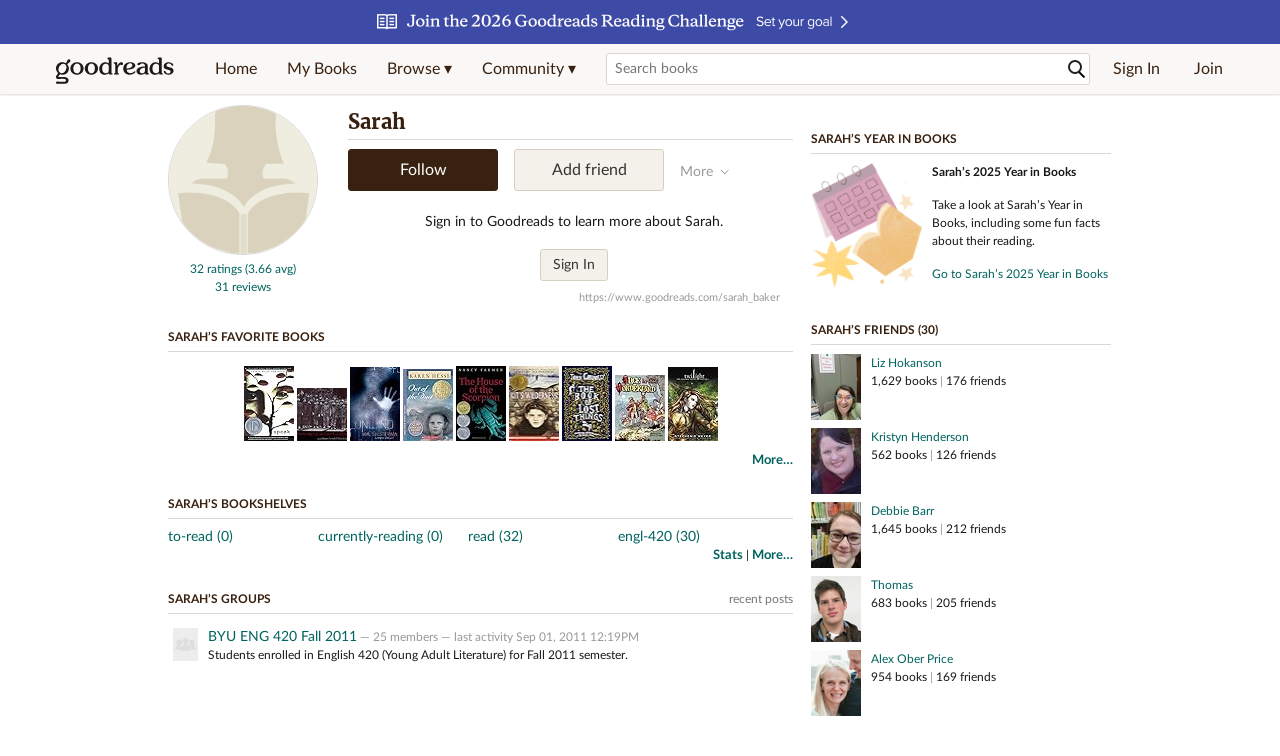

--- FILE ---
content_type: text/html; charset=utf-8
request_url: https://www.goodreads.com/user/show/3870811-sarah
body_size: 19343
content:
<!DOCTYPE html>
<html class="desktop withSiteHeaderTopFullImage
">
<head prefix="og: http://ogp.me/ns# fb: http://ogp.me/ns/fb# profile: http://ogp.me/ns/profile#">
  <title>Sarah (sarah_baker) (32 books)</title>

<meta content='Sarah has 32 books on Goodreads' name='description'>
<meta content='telephone=no' name='format-detection'>
<link href='https://www.goodreads.com/user/show/3870811-sarah' rel='canonical'>
  <meta property="og:title" content="Sarah"/>
<meta property="og:type" content="profile"/>
<meta property="og:site_name" content="Goodreads"/>
<meta property="og:description" content="Sarah has 32 books on Goodreads"/>
<meta property="og:image" content="https://s.gr-assets.com/assets/nophoto/user/f_200x266-3061b784cc8e7f021c6430c9aba94587.png"/>
<meta property="og:url" content="https://www.goodreads.com/user/show/3870811-sarah">
<meta property="profile:first_name" content="Sarah">
  <meta property="profile:username" content="sarah_baker">
<meta property="fb:app_id" content="2415071772"/>




    <script type="text/javascript"> var ue_t0=window.ue_t0||+new Date();
 </script>
  <script type="text/javascript">
    var ue_mid = "A1PQBFHBHS6YH1";
    var ue_sn = "www.goodreads.com";
    var ue_furl = "fls-na.amazon.com";
    var ue_sid = "163-0789665-6154404";
    var ue_id = "8TQD3SP1G5ECNQZN1VAP";

    (function(e){var c=e;var a=c.ue||{};a.main_scope="mainscopecsm";a.q=[];a.t0=c.ue_t0||+new Date();a.d=g;function g(h){return +new Date()-(h?0:a.t0)}function d(h){return function(){a.q.push({n:h,a:arguments,t:a.d()})}}function b(m,l,h,j,i){var k={m:m,f:l,l:h,c:""+j,err:i,fromOnError:1,args:arguments};c.ueLogError(k);return false}b.skipTrace=1;e.onerror=b;function f(){c.uex("ld")}if(e.addEventListener){e.addEventListener("load",f,false)}else{if(e.attachEvent){e.attachEvent("onload",f)}}a.tag=d("tag");a.log=d("log");a.reset=d("rst");c.ue_csm=c;c.ue=a;c.ueLogError=d("err");c.ues=d("ues");c.uet=d("uet");c.uex=d("uex");c.uet("ue")})(window);(function(e,d){var a=e.ue||{};function c(g){if(!g){return}var f=d.head||d.getElementsByTagName("head")[0]||d.documentElement,h=d.createElement("script");h.async="async";h.src=g;f.insertBefore(h,f.firstChild)}function b(){var k=e.ue_cdn||"m.media-amazon.com",g=e.ue_cdns||"m.media-amazon.com",j="/images/G/01/csminstrumentation/",h=e.ue_file||"ue-full-11e51f253e8ad9d145f4ed644b40f692._V1_.js",f,i;if(h.indexOf("NSTRUMENTATION_FIL")>=0){return}if("ue_https" in e){f=e.ue_https}else{f=e.location&&e.location.protocol=="https:"?1:0}i=f?"https://":"http://";i+=f?g:k;i+=j;i+=h;c(i)}if(!e.ue_inline){if(a.loadUEFull){a.loadUEFull()}else{b()}}a.uels=c;e.ue=a})(window,document);

    if (window.ue && window.ue.tag) { window.ue.tag('user:show:signed_out', ue.main_scope);window.ue.tag('user:show:signed_out:desktop', ue.main_scope); }
  </script>

  <!-- * Copied from https://info.analytics.a2z.com/#/docs/data_collection/csa/onboard */ -->
<script>
  //<![CDATA[
    !function(){function n(n,t){var r=i(n);return t&&(r=r("instance",t)),r}var r=[],c=0,i=function(t){return function(){var n=c++;return r.push([t,[].slice.call(arguments,0),n,{time:Date.now()}]),i(n)}};n._s=r,this.csa=n}();
    
    if (window.csa) {
      window.csa("Config", {
        "Application": "GoodreadsMonolith",
        "Events.SushiEndpoint": "https://unagi.amazon.com/1/events/com.amazon.csm.csa.prod",
        "Events.Namespace": "csa",
        "CacheDetection.RequestID": "8TQD3SP1G5ECNQZN1VAP",
        "ObfuscatedMarketplaceId": "A1PQBFHBHS6YH1"
      });
    
      window.csa("Events")("setEntity", {
        session: { id: "163-0789665-6154404" },
        page: {requestId: "8TQD3SP1G5ECNQZN1VAP", meaningful: "interactive"}
      });
    }
    
    var e = document.createElement("script"); e.src = "https://m.media-amazon.com/images/I/41mrkPcyPwL.js"; document.head.appendChild(e);
  //]]>
</script>


          <script type="text/javascript">
        if (window.Mobvious === undefined) {
          window.Mobvious = {};
        }
        window.Mobvious.device_type = 'desktop';
        </script>


  
<script src="https://s.gr-assets.com/assets/webfontloader-f0d95107f593df01d332dddc54e598cb.js"></script>
<script>
//<![CDATA[

  WebFont.load({
    classes: false,
    custom: {
      families: ["Lato:n4,n7,i4", "Merriweather:n4,n7,i4"],
      urls: ["https://s.gr-assets.com/assets/gr/fonts-cf24b9fb9a07049b1cf20d385104c1a8.css"]
    }
  });

//]]>
</script>

  <link rel="stylesheet" media="all" href="https://s.gr-assets.com/assets/goodreads-dbae0a4aacf2920f43b7053e28e08b75.css" />

    <link rel="stylesheet" media="screen" href="https://s.gr-assets.com/assets/user/show-61867ee1d94abd31126f83090d3e7ac0.css" />


  <link rel="stylesheet" media="screen" href="https://s.gr-assets.com/assets/common_images-52bf53648cedebbe6988969ad4c628e3.css" />

  <script type="text/javascript">
    window.CKEDITOR_BASEPATH = 'https://s.gr-assets.com/assets/ckeditor/';
  </script>

  <script src="https://s.gr-assets.com/assets/desktop/libraries-c07ee2e4be9ade4a64546b3ec60b523b.js"></script>
  <script src="https://s.gr-assets.com/assets/application-8fecfbed85cd679be5d43c74ec00ed1c.js"></script>

    <script>
  //<![CDATA[
    var gptAdSlots = gptAdSlots || [];
    var googletag = googletag || {};
    googletag.cmd = googletag.cmd || [];
    (function() {
      var gads = document.createElement("script");
      gads.async = true;
      gads.type = "text/javascript";
      var useSSL = "https:" == document.location.protocol;
      gads.src = (useSSL ? "https:" : "http:") +
      "//securepubads.g.doubleclick.net/tag/js/gpt.js";
      var node = document.getElementsByTagName("script")[0];
      node.parentNode.insertBefore(gads, node);
    })();
    // page settings
  //]]>
</script>
<script>
  //<![CDATA[
    googletag.cmd.push(function() {
      googletag.pubads().setTargeting("sid", "osid.e320f17b7fb74b65319e33038e542b63");
    googletag.pubads().setTargeting("grsession", "osid.e320f17b7fb74b65319e33038e542b63");
    googletag.pubads().setTargeting("surface", "desktop");
    googletag.pubads().setTargeting("signedin", "false");
    googletag.pubads().setTargeting("gr_author", "false");
    googletag.pubads().setTargeting("author", []);
    googletag.pubads().setTargeting("shelf", ["toread","currentlyreading","read","engl420"]);
    googletag.pubads().setTargeting("tags", ["2","3","422882","229120"]);
    googletag.pubads().setTargeting("gtargeting", "1");
    googletag.pubads().setTargeting("resource", "user_3870811");
      googletag.pubads().enableAsyncRendering();
      googletag.pubads().enableSingleRequest();
      googletag.pubads().collapseEmptyDivs(true);
      googletag.pubads().disableInitialLoad();
      googletag.setConfig({
        safeFrame: {
          forceSafeFrame: true,
          sandbox: true
        }
      });
      googletag.enableServices();
    });
  //]]>
</script>
<script>
  //<![CDATA[
    ! function(a9, a, p, s, t, A, g) {
      if (a[a9]) return;
    
      function q(c, r) {
        a[a9]._Q.push([c, r])
      }
      a[a9] = {
      init: function() {
        q("i", arguments)
      },
      fetchBids: function() {
        q("f", arguments)
      },
      setDisplayBids: function() {},
        _Q: []
      };
      A = p.createElement(s);
      A.async = !0;
      A.src = t;
      g = p.getElementsByTagName(s)[0];
      g.parentNode.insertBefore(A, g)
    }("apstag", window, document, "script", "//c.amazon-adsystem.com/aax2/apstag.js");
    
    apstag.init({
      pubID: '3211', adServer: 'googletag', bidTimeout: 4e3, deals: true, params: { aps_privacy: '1YN' }
    });
  //]]>
</script>



  <meta name="csrf-param" content="authenticity_token" />
<meta name="csrf-token" content="PkvLJojadA8L0ueVCDqiG4umqk7a0efvjT9bEEVZBx4hrNxKkACBCsu8SgPEjpIfuGH4VsdyGWQvbcAvQOP/DQ==" />

  <meta name="request-id" content="8TQD3SP1G5ECNQZN1VAP" />

    <script src="https://s.gr-assets.com/assets/react_client_side/external_dependencies-2e2b90fafc.js" defer="defer"></script>
<script src="https://s.gr-assets.com/assets/react_client_side/site_header-30df57490b.js" defer="defer"></script>
<script src="https://s.gr-assets.com/assets/react_client_side/custom_react_ujs-b1220d5e0a4820e90b905c302fc5cb52.js" defer="defer"></script>


  <script>
  //<![CDATA[
    $grfb.init.done(function() {
      if (this.auth.status === "not_authorized") {
        // logged into Facebook user but not a GR app user; show FB button
        $j("#generalRegPrompt").hide();
      } else {
        $j("#facebookRegPrompt").hide();
      }
      $j("#connectPrompt").show();
    });
  //]]>
</script>


  <link rel="alternate" type="application/atom+xml" title="Bookshelves" href="https://www.goodreads.com/review/list_rss/3870811" />
  <link rel="alternate" type="application/atom+xml" title="Sarah's Updates" href="https://www.goodreads.com/user/updates_rss/3870811" />
    <link rel="alternate" type="application/rss+xml" title="Sarah’s Updates" href="https://www.goodreads.com/user/updates_rss/3870811?v=as" />


  <link rel="search" type="application/opensearchdescription+xml" href="/opensearch.xml" title="Goodreads">

    <meta name="description" content="Sarah has 32 books on Goodreads">


  <meta content='summary' name='twitter:card'>
<meta content='@goodreads' name='twitter:site'>
<meta content='Sarah (sarah_baker) (32 books)' name='twitter:title'>
<meta content='Sarah has 32 books on Goodreads' name='twitter:description'>


  <meta name="verify-v1" content="cEf8XOH0pulh1aYQeZ1gkXHsQ3dMPSyIGGYqmF53690=">
  <meta name="google-site-verification" content="PfFjeZ9OK1RrUrKlmAPn_iZJ_vgHaZO1YQ-QlG2VsJs" />
  <meta name="apple-itunes-app" content="app-id=355833469">
</head>


<body class="">
<div data-react-class="ReactComponents.StoresInitializer" data-react-props="{}"><noscript data-reactid=".274j9eus8i" data-react-checksum="-1618734936"></noscript></div>

<script src="https://s.gr-assets.com/assets/fb_dep_form-e2e4a0d9dc062011458143c32b2d789b.js"></script>

<div class="content" id="bodycontainer" style="">
    <script>
  //<![CDATA[
    var initializeGrfb = function() {
      $grfb.initialize({
        appId: "2415071772"
      });
    };
    if (typeof $grfb !== "undefined") {
      initializeGrfb();
    } else {
      window.addEventListener("DOMContentLoaded", function() {
        if (typeof $grfb !== "undefined") {
          initializeGrfb();
        }
      });
    }
  //]]>
</script>

<script>
  //<![CDATA[
    function loadScript(url, callback) {
      var script = document.createElement("script");
      script.type = "text/javascript";
    
      if (script.readyState) {  //Internet Explorer
          script.onreadystatechange = function() {
            if (script.readyState == "loaded" ||
                    script.readyState == "complete") {
              script.onreadystatechange = null;
              callback();
            }
          };
      } else {  //Other browsers
        script.onload = function() {
          callback();
        };
      }
    
      script.src = url;
      document.getElementsByTagName("head")[0].appendChild(script);
    }
    
    function initAppleId() {
      AppleID.auth.init({
        clientId : 'com.goodreads.app', 
        scope : 'name email',
        redirectURI: 'https://www.goodreads.com/apple_users/sign_in_with_apple_web',
        state: 'apple_oauth_state_7770f359-fcf8-45ef-ba13-f03b193e3415'
      });
    }
    
    var initializeSiwa = function() {
      var APPLE_SIGN_IN_JS_URL =  "https://appleid.cdn-apple.com/appleauth/static/jsapi/appleid/1/en_US/appleid.auth.js"
      loadScript(APPLE_SIGN_IN_JS_URL, initAppleId);
    };
    if (typeof AppleID !== "undefined") {
      initAppleId();
    } else {
      initializeSiwa();
    }
  //]]>
</script>

<div class='siteHeader'>
<div data-react-class="ReactComponents.HeaderStoreConnector" data-react-props="{&quot;myBooksUrl&quot;:&quot;/review/list?ref=nav_mybooks&quot;,&quot;browseUrl&quot;:&quot;/book?ref=nav_brws&quot;,&quot;recommendationsUrl&quot;:&quot;/recommendations?ref=nav_brws_recs&quot;,&quot;choiceAwardsUrl&quot;:&quot;/choiceawards?ref=nav_brws_gca&quot;,&quot;genresIndexUrl&quot;:&quot;/genres?ref=nav_brws_genres&quot;,&quot;giveawayUrl&quot;:&quot;/giveaway?ref=nav_brws_giveaways&quot;,&quot;exploreUrl&quot;:&quot;/book?ref=nav_brws_explore&quot;,&quot;homeUrl&quot;:&quot;/?ref=nav_home&quot;,&quot;listUrl&quot;:&quot;/list?ref=nav_brws_lists&quot;,&quot;newsUrl&quot;:&quot;/news?ref=nav_brws_news&quot;,&quot;communityUrl&quot;:&quot;/group?ref=nav_comm&quot;,&quot;groupsUrl&quot;:&quot;/group?ref=nav_comm_groups&quot;,&quot;quotesUrl&quot;:&quot;/quotes?ref=nav_comm_quotes&quot;,&quot;featuredAskAuthorUrl&quot;:&quot;/ask_the_author?ref=nav_comm_askauthor&quot;,&quot;autocompleteUrl&quot;:&quot;/book/auto_complete&quot;,&quot;defaultLogoActionUrl&quot;:&quot;/&quot;,&quot;topFullImage&quot;:{&quot;clickthroughUrl&quot;:&quot;https://www.goodreads.com/readingchallenges?ref=rc_jan_26_ss&quot;,&quot;altText&quot;:&quot;2026 Reading Challenge &quot;,&quot;backgroundColor&quot;:&quot;#3D4AA6&quot;,&quot;xs&quot;:{&quot;1x&quot;:&quot;https://i.gr-assets.com/images/S/compressed.photo.goodreads.com/siteheaderbannerimages/1766173323i/639.jpg&quot;,&quot;2x&quot;:&quot;https://i.gr-assets.com/images/S/compressed.photo.goodreads.com/siteheaderbannerimages/1766173328i/640.jpg&quot;},&quot;md&quot;:{&quot;1x&quot;:&quot;https://i.gr-assets.com/images/S/compressed.photo.goodreads.com/siteheaderbannerimages/1766173312i/637.jpg&quot;,&quot;2x&quot;:&quot;https://i.gr-assets.com/images/S/compressed.photo.goodreads.com/siteheaderbannerimages/1766173317i/638.jpg&quot;}},&quot;logo&quot;:{&quot;clickthroughUrl&quot;:&quot;/&quot;,&quot;altText&quot;:&quot;Goodreads Home&quot;},&quot;searchPath&quot;:&quot;/search&quot;,&quot;newReleasesUrl&quot;:&quot;/book/popular_by_date/2026/1?ref=nav_brws_newrels&quot;,&quot;signInUrl&quot;:&quot;/user/sign_in&quot;,&quot;signUpUrl&quot;:&quot;/user/sign_up&quot;,&quot;signInWithReturnUrl&quot;:true,&quot;deployServices&quot;:[],&quot;defaultLogoAltText&quot;:&quot;Goodreads Home&quot;,&quot;mobviousDeviceType&quot;:&quot;desktop&quot;}"><header data-reactid=".1o9qkicddi2" data-react-checksum="-1348990635"><div class="siteHeader__topFullImageContainer" style="background-color:#3D4AA6;" data-reactid=".1o9qkicddi2.0"><a class="siteHeader__topFullImageLink" href="https://www.goodreads.com/readingchallenges?ref=rc_jan_26_ss" data-reactid=".1o9qkicddi2.0.0"><picture data-reactid=".1o9qkicddi2.0.0.0"><source media="(min-width: 768px)" srcset="https://i.gr-assets.com/images/S/compressed.photo.goodreads.com/siteheaderbannerimages/1766173312i/637.jpg 1x, https://i.gr-assets.com/images/S/compressed.photo.goodreads.com/siteheaderbannerimages/1766173317i/638.jpg 2x" data-reactid=".1o9qkicddi2.0.0.0.0"/><img alt="2026 Reading Challenge " class="siteHeader__topFullImage" src="https://i.gr-assets.com/images/S/compressed.photo.goodreads.com/siteheaderbannerimages/1766173323i/639.jpg" srcset="https://i.gr-assets.com/images/S/compressed.photo.goodreads.com/siteheaderbannerimages/1766173328i/640.jpg 2x" data-reactid=".1o9qkicddi2.0.0.0.1"/></picture></a></div><div class="siteHeader__topLine gr-box gr-box--withShadow" data-reactid=".1o9qkicddi2.1"><div class="siteHeader__contents" data-reactid=".1o9qkicddi2.1.0"><div class="siteHeader__topLevelItem siteHeader__topLevelItem--searchIcon" data-reactid=".1o9qkicddi2.1.0.0"><button class="siteHeader__searchIcon gr-iconButton" aria-label="Toggle search" type="button" data-ux-click="true" data-reactid=".1o9qkicddi2.1.0.0.0"></button></div><a href="/" class="siteHeader__logo" aria-label="Goodreads Home" title="Goodreads Home" data-reactid=".1o9qkicddi2.1.0.1"></a><nav class="siteHeader__primaryNavInline" data-reactid=".1o9qkicddi2.1.0.2"><ul role="menu" class="siteHeader__menuList" data-reactid=".1o9qkicddi2.1.0.2.0"><li class="siteHeader__topLevelItem siteHeader__topLevelItem--home" data-reactid=".1o9qkicddi2.1.0.2.0.0"><a href="/?ref=nav_home" class="siteHeader__topLevelLink" data-reactid=".1o9qkicddi2.1.0.2.0.0.0">Home</a></li><li class="siteHeader__topLevelItem" data-reactid=".1o9qkicddi2.1.0.2.0.1"><a href="/review/list?ref=nav_mybooks" class="siteHeader__topLevelLink" data-reactid=".1o9qkicddi2.1.0.2.0.1.0">My Books</a></li><li class="siteHeader__topLevelItem" data-reactid=".1o9qkicddi2.1.0.2.0.2"><div class="primaryNavMenu primaryNavMenu--siteHeaderBrowseMenu ignore-react-onclickoutside" data-reactid=".1o9qkicddi2.1.0.2.0.2.0"><a class="primaryNavMenu__trigger primaryNavMenu__trigger--siteHeaderBrowseMenu" href="/book?ref=nav_brws" role="button" aria-haspopup="true" aria-expanded="false" data-ux-click="true" data-reactid=".1o9qkicddi2.1.0.2.0.2.0.0"><span data-reactid=".1o9qkicddi2.1.0.2.0.2.0.0.0">Browse ▾</span></a><div class="primaryNavMenu__menu gr-box gr-box--withShadowLarge wide" role="menu" data-reactid=".1o9qkicddi2.1.0.2.0.2.0.1"><div class="siteHeader__browseMenuDropdown" data-reactid=".1o9qkicddi2.1.0.2.0.2.0.1.0"><ul class="siteHeader__subNav" data-reactid=".1o9qkicddi2.1.0.2.0.2.0.1.0.0"><li role="menuitem Recommendations" class="menuLink" aria-label="Recommendations" data-reactid=".1o9qkicddi2.1.0.2.0.2.0.1.0.0.0"><a href="/recommendations?ref=nav_brws_recs" class="siteHeader__subNavLink" data-reactid=".1o9qkicddi2.1.0.2.0.2.0.1.0.0.0.0">Recommendations</a></li><li role="menuitem Choice Awards" class="menuLink" aria-label="Choice Awards" data-reactid=".1o9qkicddi2.1.0.2.0.2.0.1.0.0.1"><a href="/choiceawards?ref=nav_brws_gca" class="siteHeader__subNavLink" data-reactid=".1o9qkicddi2.1.0.2.0.2.0.1.0.0.1.0">Choice Awards</a></li><li role="menuitem Genres" class="menuLink" aria-label="Genres" data-reactid=".1o9qkicddi2.1.0.2.0.2.0.1.0.0.2"><a href="/genres?ref=nav_brws_genres" class="siteHeader__subNavLink siteHeader__subNavLink--genresIndex" data-reactid=".1o9qkicddi2.1.0.2.0.2.0.1.0.0.2.0">Genres</a></li><li role="menuitem Giveaways" class="menuLink" aria-label="Giveaways" data-reactid=".1o9qkicddi2.1.0.2.0.2.0.1.0.0.3"><a href="/giveaway?ref=nav_brws_giveaways" class="siteHeader__subNavLink" data-reactid=".1o9qkicddi2.1.0.2.0.2.0.1.0.0.3.0">Giveaways</a></li><li role="menuitem New Releases" class="menuLink" aria-label="New Releases" data-reactid=".1o9qkicddi2.1.0.2.0.2.0.1.0.0.4"><a href="/book/popular_by_date/2026/1?ref=nav_brws_newrels" class="siteHeader__subNavLink" data-reactid=".1o9qkicddi2.1.0.2.0.2.0.1.0.0.4.0">New Releases</a></li><li role="menuitem Lists" class="menuLink" aria-label="Lists" data-reactid=".1o9qkicddi2.1.0.2.0.2.0.1.0.0.5"><a href="/list?ref=nav_brws_lists" class="siteHeader__subNavLink" data-reactid=".1o9qkicddi2.1.0.2.0.2.0.1.0.0.5.0">Lists</a></li><li role="menuitem Explore" class="menuLink" aria-label="Explore" data-reactid=".1o9qkicddi2.1.0.2.0.2.0.1.0.0.6"><a href="/book?ref=nav_brws_explore" class="siteHeader__subNavLink" data-reactid=".1o9qkicddi2.1.0.2.0.2.0.1.0.0.6.0">Explore</a></li><li role="menuitem News &amp; Interviews" class="menuLink" aria-label="News &amp; Interviews" data-reactid=".1o9qkicddi2.1.0.2.0.2.0.1.0.0.7"><a href="/news?ref=nav_brws_news" class="siteHeader__subNavLink" data-reactid=".1o9qkicddi2.1.0.2.0.2.0.1.0.0.7.0">News &amp; Interviews</a></li></ul><div class="siteHeader__spotlight siteHeader__spotlight--withoutSubMenu" data-reactid=".1o9qkicddi2.1.0.2.0.2.0.1.0.1"><div class="genreListContainer" data-reactid=".1o9qkicddi2.1.0.2.0.2.0.1.0.1.0"><div class="siteHeader__heading siteHeader__title" data-reactid=".1o9qkicddi2.1.0.2.0.2.0.1.0.1.0.0">Genres</div><ul class="genreList" data-reactid=".1o9qkicddi2.1.0.2.0.2.0.1.0.1.0.1:$genreList0"><li role="menuitem" class="genreList__genre" data-reactid=".1o9qkicddi2.1.0.2.0.2.0.1.0.1.0.1:$genreList0.0:$Art"><a href="/genres/art" class="genreList__genreLink gr-hyperlink gr-hyperlink--naked" data-reactid=".1o9qkicddi2.1.0.2.0.2.0.1.0.1.0.1:$genreList0.0:$Art.0">Art</a></li><li role="menuitem" class="genreList__genre" data-reactid=".1o9qkicddi2.1.0.2.0.2.0.1.0.1.0.1:$genreList0.0:$Biography"><a href="/genres/biography" class="genreList__genreLink gr-hyperlink gr-hyperlink--naked" data-reactid=".1o9qkicddi2.1.0.2.0.2.0.1.0.1.0.1:$genreList0.0:$Biography.0">Biography</a></li><li role="menuitem" class="genreList__genre" data-reactid=".1o9qkicddi2.1.0.2.0.2.0.1.0.1.0.1:$genreList0.0:$Business"><a href="/genres/business" class="genreList__genreLink gr-hyperlink gr-hyperlink--naked" data-reactid=".1o9qkicddi2.1.0.2.0.2.0.1.0.1.0.1:$genreList0.0:$Business.0">Business</a></li><li role="menuitem" class="genreList__genre" data-reactid=".1o9qkicddi2.1.0.2.0.2.0.1.0.1.0.1:$genreList0.0:$Children&#x27;s"><a href="/genres/children-s" class="genreList__genreLink gr-hyperlink gr-hyperlink--naked" data-reactid=".1o9qkicddi2.1.0.2.0.2.0.1.0.1.0.1:$genreList0.0:$Children&#x27;s.0">Children&#x27;s</a></li><li role="menuitem" class="genreList__genre" data-reactid=".1o9qkicddi2.1.0.2.0.2.0.1.0.1.0.1:$genreList0.0:$Christian"><a href="/genres/christian" class="genreList__genreLink gr-hyperlink gr-hyperlink--naked" data-reactid=".1o9qkicddi2.1.0.2.0.2.0.1.0.1.0.1:$genreList0.0:$Christian.0">Christian</a></li><li role="menuitem" class="genreList__genre" data-reactid=".1o9qkicddi2.1.0.2.0.2.0.1.0.1.0.1:$genreList0.0:$Classics"><a href="/genres/classics" class="genreList__genreLink gr-hyperlink gr-hyperlink--naked" data-reactid=".1o9qkicddi2.1.0.2.0.2.0.1.0.1.0.1:$genreList0.0:$Classics.0">Classics</a></li><li role="menuitem" class="genreList__genre" data-reactid=".1o9qkicddi2.1.0.2.0.2.0.1.0.1.0.1:$genreList0.0:$Comics"><a href="/genres/comics" class="genreList__genreLink gr-hyperlink gr-hyperlink--naked" data-reactid=".1o9qkicddi2.1.0.2.0.2.0.1.0.1.0.1:$genreList0.0:$Comics.0">Comics</a></li><li role="menuitem" class="genreList__genre" data-reactid=".1o9qkicddi2.1.0.2.0.2.0.1.0.1.0.1:$genreList0.0:$Cookbooks"><a href="/genres/cookbooks" class="genreList__genreLink gr-hyperlink gr-hyperlink--naked" data-reactid=".1o9qkicddi2.1.0.2.0.2.0.1.0.1.0.1:$genreList0.0:$Cookbooks.0">Cookbooks</a></li><li role="menuitem" class="genreList__genre" data-reactid=".1o9qkicddi2.1.0.2.0.2.0.1.0.1.0.1:$genreList0.0:$Ebooks"><a href="/genres/ebooks" class="genreList__genreLink gr-hyperlink gr-hyperlink--naked" data-reactid=".1o9qkicddi2.1.0.2.0.2.0.1.0.1.0.1:$genreList0.0:$Ebooks.0">Ebooks</a></li><li role="menuitem" class="genreList__genre" data-reactid=".1o9qkicddi2.1.0.2.0.2.0.1.0.1.0.1:$genreList0.0:$Fantasy"><a href="/genres/fantasy" class="genreList__genreLink gr-hyperlink gr-hyperlink--naked" data-reactid=".1o9qkicddi2.1.0.2.0.2.0.1.0.1.0.1:$genreList0.0:$Fantasy.0">Fantasy</a></li></ul><ul class="genreList" data-reactid=".1o9qkicddi2.1.0.2.0.2.0.1.0.1.0.1:$genreList1"><li role="menuitem" class="genreList__genre" data-reactid=".1o9qkicddi2.1.0.2.0.2.0.1.0.1.0.1:$genreList1.0:$Fiction"><a href="/genres/fiction" class="genreList__genreLink gr-hyperlink gr-hyperlink--naked" data-reactid=".1o9qkicddi2.1.0.2.0.2.0.1.0.1.0.1:$genreList1.0:$Fiction.0">Fiction</a></li><li role="menuitem" class="genreList__genre" data-reactid=".1o9qkicddi2.1.0.2.0.2.0.1.0.1.0.1:$genreList1.0:$Graphic Novels"><a href="/genres/graphic-novels" class="genreList__genreLink gr-hyperlink gr-hyperlink--naked" data-reactid=".1o9qkicddi2.1.0.2.0.2.0.1.0.1.0.1:$genreList1.0:$Graphic Novels.0">Graphic Novels</a></li><li role="menuitem" class="genreList__genre" data-reactid=".1o9qkicddi2.1.0.2.0.2.0.1.0.1.0.1:$genreList1.0:$Historical Fiction"><a href="/genres/historical-fiction" class="genreList__genreLink gr-hyperlink gr-hyperlink--naked" data-reactid=".1o9qkicddi2.1.0.2.0.2.0.1.0.1.0.1:$genreList1.0:$Historical Fiction.0">Historical Fiction</a></li><li role="menuitem" class="genreList__genre" data-reactid=".1o9qkicddi2.1.0.2.0.2.0.1.0.1.0.1:$genreList1.0:$History"><a href="/genres/history" class="genreList__genreLink gr-hyperlink gr-hyperlink--naked" data-reactid=".1o9qkicddi2.1.0.2.0.2.0.1.0.1.0.1:$genreList1.0:$History.0">History</a></li><li role="menuitem" class="genreList__genre" data-reactid=".1o9qkicddi2.1.0.2.0.2.0.1.0.1.0.1:$genreList1.0:$Horror"><a href="/genres/horror" class="genreList__genreLink gr-hyperlink gr-hyperlink--naked" data-reactid=".1o9qkicddi2.1.0.2.0.2.0.1.0.1.0.1:$genreList1.0:$Horror.0">Horror</a></li><li role="menuitem" class="genreList__genre" data-reactid=".1o9qkicddi2.1.0.2.0.2.0.1.0.1.0.1:$genreList1.0:$Memoir"><a href="/genres/memoir" class="genreList__genreLink gr-hyperlink gr-hyperlink--naked" data-reactid=".1o9qkicddi2.1.0.2.0.2.0.1.0.1.0.1:$genreList1.0:$Memoir.0">Memoir</a></li><li role="menuitem" class="genreList__genre" data-reactid=".1o9qkicddi2.1.0.2.0.2.0.1.0.1.0.1:$genreList1.0:$Music"><a href="/genres/music" class="genreList__genreLink gr-hyperlink gr-hyperlink--naked" data-reactid=".1o9qkicddi2.1.0.2.0.2.0.1.0.1.0.1:$genreList1.0:$Music.0">Music</a></li><li role="menuitem" class="genreList__genre" data-reactid=".1o9qkicddi2.1.0.2.0.2.0.1.0.1.0.1:$genreList1.0:$Mystery"><a href="/genres/mystery" class="genreList__genreLink gr-hyperlink gr-hyperlink--naked" data-reactid=".1o9qkicddi2.1.0.2.0.2.0.1.0.1.0.1:$genreList1.0:$Mystery.0">Mystery</a></li><li role="menuitem" class="genreList__genre" data-reactid=".1o9qkicddi2.1.0.2.0.2.0.1.0.1.0.1:$genreList1.0:$Nonfiction"><a href="/genres/non-fiction" class="genreList__genreLink gr-hyperlink gr-hyperlink--naked" data-reactid=".1o9qkicddi2.1.0.2.0.2.0.1.0.1.0.1:$genreList1.0:$Nonfiction.0">Nonfiction</a></li><li role="menuitem" class="genreList__genre" data-reactid=".1o9qkicddi2.1.0.2.0.2.0.1.0.1.0.1:$genreList1.0:$Poetry"><a href="/genres/poetry" class="genreList__genreLink gr-hyperlink gr-hyperlink--naked" data-reactid=".1o9qkicddi2.1.0.2.0.2.0.1.0.1.0.1:$genreList1.0:$Poetry.0">Poetry</a></li></ul><ul class="genreList" data-reactid=".1o9qkicddi2.1.0.2.0.2.0.1.0.1.0.1:$genreList2"><li role="menuitem" class="genreList__genre" data-reactid=".1o9qkicddi2.1.0.2.0.2.0.1.0.1.0.1:$genreList2.0:$Psychology"><a href="/genres/psychology" class="genreList__genreLink gr-hyperlink gr-hyperlink--naked" data-reactid=".1o9qkicddi2.1.0.2.0.2.0.1.0.1.0.1:$genreList2.0:$Psychology.0">Psychology</a></li><li role="menuitem" class="genreList__genre" data-reactid=".1o9qkicddi2.1.0.2.0.2.0.1.0.1.0.1:$genreList2.0:$Romance"><a href="/genres/romance" class="genreList__genreLink gr-hyperlink gr-hyperlink--naked" data-reactid=".1o9qkicddi2.1.0.2.0.2.0.1.0.1.0.1:$genreList2.0:$Romance.0">Romance</a></li><li role="menuitem" class="genreList__genre" data-reactid=".1o9qkicddi2.1.0.2.0.2.0.1.0.1.0.1:$genreList2.0:$Science"><a href="/genres/science" class="genreList__genreLink gr-hyperlink gr-hyperlink--naked" data-reactid=".1o9qkicddi2.1.0.2.0.2.0.1.0.1.0.1:$genreList2.0:$Science.0">Science</a></li><li role="menuitem" class="genreList__genre" data-reactid=".1o9qkicddi2.1.0.2.0.2.0.1.0.1.0.1:$genreList2.0:$Science Fiction"><a href="/genres/science-fiction" class="genreList__genreLink gr-hyperlink gr-hyperlink--naked" data-reactid=".1o9qkicddi2.1.0.2.0.2.0.1.0.1.0.1:$genreList2.0:$Science Fiction.0">Science Fiction</a></li><li role="menuitem" class="genreList__genre" data-reactid=".1o9qkicddi2.1.0.2.0.2.0.1.0.1.0.1:$genreList2.0:$Self Help"><a href="/genres/self-help" class="genreList__genreLink gr-hyperlink gr-hyperlink--naked" data-reactid=".1o9qkicddi2.1.0.2.0.2.0.1.0.1.0.1:$genreList2.0:$Self Help.0">Self Help</a></li><li role="menuitem" class="genreList__genre" data-reactid=".1o9qkicddi2.1.0.2.0.2.0.1.0.1.0.1:$genreList2.0:$Sports"><a href="/genres/sports" class="genreList__genreLink gr-hyperlink gr-hyperlink--naked" data-reactid=".1o9qkicddi2.1.0.2.0.2.0.1.0.1.0.1:$genreList2.0:$Sports.0">Sports</a></li><li role="menuitem" class="genreList__genre" data-reactid=".1o9qkicddi2.1.0.2.0.2.0.1.0.1.0.1:$genreList2.0:$Thriller"><a href="/genres/thriller" class="genreList__genreLink gr-hyperlink gr-hyperlink--naked" data-reactid=".1o9qkicddi2.1.0.2.0.2.0.1.0.1.0.1:$genreList2.0:$Thriller.0">Thriller</a></li><li role="menuitem" class="genreList__genre" data-reactid=".1o9qkicddi2.1.0.2.0.2.0.1.0.1.0.1:$genreList2.0:$Travel"><a href="/genres/travel" class="genreList__genreLink gr-hyperlink gr-hyperlink--naked" data-reactid=".1o9qkicddi2.1.0.2.0.2.0.1.0.1.0.1:$genreList2.0:$Travel.0">Travel</a></li><li role="menuitem" class="genreList__genre" data-reactid=".1o9qkicddi2.1.0.2.0.2.0.1.0.1.0.1:$genreList2.0:$Young Adult"><a href="/genres/young-adult" class="genreList__genreLink gr-hyperlink gr-hyperlink--naked" data-reactid=".1o9qkicddi2.1.0.2.0.2.0.1.0.1.0.1:$genreList2.0:$Young Adult.0">Young Adult</a></li><li role="menuitem" class="genreList__genre" data-reactid=".1o9qkicddi2.1.0.2.0.2.0.1.0.1.0.1:$genreList2.1"><a href="/genres" class="genreList__genreLink gr-hyperlink gr-hyperlink--naked" data-reactid=".1o9qkicddi2.1.0.2.0.2.0.1.0.1.0.1:$genreList2.1.0">More Genres</a></li></ul></div></div></div></div></div></li><li class="siteHeader__topLevelItem siteHeader__topLevelItem--community" data-reactid=".1o9qkicddi2.1.0.2.0.3"><div class="primaryNavMenu ignore-react-onclickoutside" data-reactid=".1o9qkicddi2.1.0.2.0.3.0"><a class="primaryNavMenu__trigger" href="/group?ref=nav_comm" role="button" aria-haspopup="true" aria-expanded="false" data-ux-click="true" data-reactid=".1o9qkicddi2.1.0.2.0.3.0.0"><span data-reactid=".1o9qkicddi2.1.0.2.0.3.0.0.0">Community ▾</span></a><div class="primaryNavMenu__menu gr-box gr-box--withShadowLarge" role="menu" data-reactid=".1o9qkicddi2.1.0.2.0.3.0.1"><ul class="siteHeader__subNav" data-reactid=".1o9qkicddi2.1.0.2.0.3.0.1.0"><li role="menuitem Groups" class="menuLink" aria-label="Groups" data-reactid=".1o9qkicddi2.1.0.2.0.3.0.1.0.0"><a href="/group?ref=nav_comm_groups" class="siteHeader__subNavLink" data-reactid=".1o9qkicddi2.1.0.2.0.3.0.1.0.0.0">Groups</a></li><li role="menuitem Quotes" class="menuLink" aria-label="Quotes" data-reactid=".1o9qkicddi2.1.0.2.0.3.0.1.0.2"><a href="/quotes?ref=nav_comm_quotes" class="siteHeader__subNavLink" data-reactid=".1o9qkicddi2.1.0.2.0.3.0.1.0.2.0">Quotes</a></li><li role="menuitem Ask the Author" class="menuLink" aria-label="Ask the Author" data-reactid=".1o9qkicddi2.1.0.2.0.3.0.1.0.3"><a href="/ask_the_author?ref=nav_comm_askauthor" class="siteHeader__subNavLink" data-reactid=".1o9qkicddi2.1.0.2.0.3.0.1.0.3.0">Ask the Author</a></li></ul></div></div></li></ul></nav><div accept-charset="UTF-8" class="searchBox searchBox--navbar" data-reactid=".1o9qkicddi2.1.0.3"><form autocomplete="off" action="/search" class="searchBox__form" role="search" aria-label="Search for books to add to your shelves" data-reactid=".1o9qkicddi2.1.0.3.0"><input class="searchBox__input searchBox__input--navbar" autocomplete="off" name="q" type="text" placeholder="Search books" aria-label="Search books" aria-controls="searchResults" data-reactid=".1o9qkicddi2.1.0.3.0.0"/><input type="hidden" name="qid" value="" data-reactid=".1o9qkicddi2.1.0.3.0.1"/><button type="submit" class="searchBox__icon--magnifyingGlass gr-iconButton searchBox__icon searchBox__icon--navbar" aria-label="Search" data-reactid=".1o9qkicddi2.1.0.3.0.2"></button></form></div><ul class="siteHeader__personal" data-reactid=".1o9qkicddi2.1.0.4"><li class="siteHeader__topLevelItem siteHeader__topLevelItem--signedOut" data-reactid=".1o9qkicddi2.1.0.4.0"><a href="/user/sign_in?returnurl=undefined" rel="nofollow" class="siteHeader__topLevelLink" data-reactid=".1o9qkicddi2.1.0.4.0.0">Sign In</a></li><li class="siteHeader__topLevelItem siteHeader__topLevelItem--signedOut" data-reactid=".1o9qkicddi2.1.0.4.1"><a href="/user/sign_up" rel="nofollow" class="siteHeader__topLevelLink" data-reactid=".1o9qkicddi2.1.0.4.1.0">Join</a></li></ul><div class="siteHeader__topLevelItem siteHeader__topLevelItem--signUp" data-reactid=".1o9qkicddi2.1.0.5"><a href="/user/sign_up" class="gr-button gr-button--dark" rel="nofollow" data-reactid=".1o9qkicddi2.1.0.5.0">Sign up</a></div><div class="modal modal--overlay modal--drawer" tabindex="0" data-reactid=".1o9qkicddi2.1.0.7"><div data-reactid=".1o9qkicddi2.1.0.7.0"><div class="modal__close" data-reactid=".1o9qkicddi2.1.0.7.0.0"><button type="button" class="gr-iconButton" data-reactid=".1o9qkicddi2.1.0.7.0.0.0"><img alt="Dismiss" src="//s.gr-assets.com/assets/gr/icons/icon_close_white-dbf4152deeef5bd3915d5d12210bf05f.svg" data-reactid=".1o9qkicddi2.1.0.7.0.0.0.0"/></button></div><div class="modal__content" data-reactid=".1o9qkicddi2.1.0.7.0.1"><div class="personalNavDrawer" data-reactid=".1o9qkicddi2.1.0.7.0.1.0"><div class="personalNavDrawer__personalNavContainer" data-reactid=".1o9qkicddi2.1.0.7.0.1.0.0"><noscript data-reactid=".1o9qkicddi2.1.0.7.0.1.0.0.0"></noscript></div><div class="personalNavDrawer__profileAndLinksContainer" data-reactid=".1o9qkicddi2.1.0.7.0.1.0.1"><div class="personalNavDrawer__profileContainer gr-mediaFlexbox gr-mediaFlexbox--alignItemsCenter" data-reactid=".1o9qkicddi2.1.0.7.0.1.0.1.0"><div class="gr-mediaFlexbox__media" data-reactid=".1o9qkicddi2.1.0.7.0.1.0.1.0.0"><img class="circularIcon circularIcon--large circularIcon--border" data-reactid=".1o9qkicddi2.1.0.7.0.1.0.1.0.0.0"/></div><div class="gr-mediaFlexbox__desc" data-reactid=".1o9qkicddi2.1.0.7.0.1.0.1.0.1"><a class="gr-hyperlink gr-hyperlink--bold" data-reactid=".1o9qkicddi2.1.0.7.0.1.0.1.0.1.0"></a><div class="u-displayBlock" data-reactid=".1o9qkicddi2.1.0.7.0.1.0.1.0.1.1"><a class="gr-hyperlink gr-hyperlink--naked" data-reactid=".1o9qkicddi2.1.0.7.0.1.0.1.0.1.1.0">View profile</a></div></div></div><div class="personalNavDrawer__profileMenuContainer" data-reactid=".1o9qkicddi2.1.0.7.0.1.0.1.1"><ul data-reactid=".1o9qkicddi2.1.0.7.0.1.0.1.1.0"><li role="menuitem Profile" class="menuLink" aria-label="Profile" data-reactid=".1o9qkicddi2.1.0.7.0.1.0.1.1.0.0"><span data-reactid=".1o9qkicddi2.1.0.7.0.1.0.1.1.0.0.0"><a class="siteHeader__subNavLink" data-reactid=".1o9qkicddi2.1.0.7.0.1.0.1.1.0.0.0.0">Profile</a></span></li><li role="menuitem Friends" class="menuLink" aria-label="Friends" data-reactid=".1o9qkicddi2.1.0.7.0.1.0.1.1.0.3"><a class="siteHeader__subNavLink" data-reactid=".1o9qkicddi2.1.0.7.0.1.0.1.1.0.3.0">Friends</a></li><li role="menuitem Groups" class="menuLink" aria-label="Groups" data-reactid=".1o9qkicddi2.1.0.7.0.1.0.1.1.0.4"><span data-reactid=".1o9qkicddi2.1.0.7.0.1.0.1.1.0.4.0"><a class="siteHeader__subNavLink" data-reactid=".1o9qkicddi2.1.0.7.0.1.0.1.1.0.4.0.0"><span data-reactid=".1o9qkicddi2.1.0.7.0.1.0.1.1.0.4.0.0.0">Groups</span></a></span></li><li role="menuitem Discussions" class="menuLink" aria-label="Discussions" data-reactid=".1o9qkicddi2.1.0.7.0.1.0.1.1.0.5"><a class="siteHeader__subNavLink" data-reactid=".1o9qkicddi2.1.0.7.0.1.0.1.1.0.5.0">Discussions</a></li><li role="menuitem Comments" class="menuLink" aria-label="Comments" data-reactid=".1o9qkicddi2.1.0.7.0.1.0.1.1.0.6"><a class="siteHeader__subNavLink" data-reactid=".1o9qkicddi2.1.0.7.0.1.0.1.1.0.6.0">Comments</a></li><li role="menuitem Reading Challenge" class="menuLink" aria-label="Reading Challenge" data-reactid=".1o9qkicddi2.1.0.7.0.1.0.1.1.0.7"><a class="siteHeader__subNavLink" data-reactid=".1o9qkicddi2.1.0.7.0.1.0.1.1.0.7.0">Reading Challenge</a></li><li role="menuitem Kindle Notes &amp; Highlights" class="menuLink" aria-label="Kindle Notes &amp; Highlights" data-reactid=".1o9qkicddi2.1.0.7.0.1.0.1.1.0.8"><a class="siteHeader__subNavLink" data-reactid=".1o9qkicddi2.1.0.7.0.1.0.1.1.0.8.0">Kindle Notes &amp; Highlights</a></li><li role="menuitem Quotes" class="menuLink" aria-label="Quotes" data-reactid=".1o9qkicddi2.1.0.7.0.1.0.1.1.0.9"><a class="siteHeader__subNavLink" data-reactid=".1o9qkicddi2.1.0.7.0.1.0.1.1.0.9.0">Quotes</a></li><li role="menuitem Favorite genres" class="menuLink" aria-label="Favorite genres" data-reactid=".1o9qkicddi2.1.0.7.0.1.0.1.1.0.a"><a class="siteHeader__subNavLink" data-reactid=".1o9qkicddi2.1.0.7.0.1.0.1.1.0.a.0">Favorite genres</a></li><li role="menuitem Friends&#x27; recommendations" class="menuLink" aria-label="Friends&#x27; recommendations" data-reactid=".1o9qkicddi2.1.0.7.0.1.0.1.1.0.b"><span data-reactid=".1o9qkicddi2.1.0.7.0.1.0.1.1.0.b.0"><a class="siteHeader__subNavLink" data-reactid=".1o9qkicddi2.1.0.7.0.1.0.1.1.0.b.0.0"><span data-reactid=".1o9qkicddi2.1.0.7.0.1.0.1.1.0.b.0.0.0">Friends’ recommendations</span></a></span></li><li role="menuitem Account settings" class="menuLink" aria-label="Account settings" data-reactid=".1o9qkicddi2.1.0.7.0.1.0.1.1.0.c"><a class="siteHeader__subNavLink u-topGrayBorder" data-reactid=".1o9qkicddi2.1.0.7.0.1.0.1.1.0.c.0">Account settings</a></li><li role="menuitem Help" class="menuLink" aria-label="Help" data-reactid=".1o9qkicddi2.1.0.7.0.1.0.1.1.0.d"><a class="siteHeader__subNavLink" data-reactid=".1o9qkicddi2.1.0.7.0.1.0.1.1.0.d.0">Help</a></li><li role="menuitem Sign out" class="menuLink" aria-label="Sign out" data-reactid=".1o9qkicddi2.1.0.7.0.1.0.1.1.0.e"><a class="siteHeader__subNavLink" data-method="POST" data-reactid=".1o9qkicddi2.1.0.7.0.1.0.1.1.0.e.0">Sign out</a></li></ul></div></div></div></div></div></div></div></div><div class="headroom-wrapper" data-reactid=".1o9qkicddi2.2"><div style="position:relative;top:0;left:0;right:0;z-index:1;-webkit-transform:translateY(0);-ms-transform:translateY(0);transform:translateY(0);" class="headroom headroom--unfixed" data-reactid=".1o9qkicddi2.2.0"><nav class="siteHeader__primaryNavSeparateLine gr-box gr-box--withShadow" data-reactid=".1o9qkicddi2.2.0.0"><ul role="menu" class="siteHeader__menuList" data-reactid=".1o9qkicddi2.2.0.0.0"><li class="siteHeader__topLevelItem siteHeader__topLevelItem--home" data-reactid=".1o9qkicddi2.2.0.0.0.0"><a href="/?ref=nav_home" class="siteHeader__topLevelLink" data-reactid=".1o9qkicddi2.2.0.0.0.0.0">Home</a></li><li class="siteHeader__topLevelItem" data-reactid=".1o9qkicddi2.2.0.0.0.1"><a href="/review/list?ref=nav_mybooks" class="siteHeader__topLevelLink" data-reactid=".1o9qkicddi2.2.0.0.0.1.0">My Books</a></li><li class="siteHeader__topLevelItem" data-reactid=".1o9qkicddi2.2.0.0.0.2"><div class="primaryNavMenu primaryNavMenu--siteHeaderBrowseMenu ignore-react-onclickoutside" data-reactid=".1o9qkicddi2.2.0.0.0.2.0"><a class="primaryNavMenu__trigger primaryNavMenu__trigger--siteHeaderBrowseMenu" href="/book?ref=nav_brws" role="button" aria-haspopup="true" aria-expanded="false" data-ux-click="true" data-reactid=".1o9qkicddi2.2.0.0.0.2.0.0"><span data-reactid=".1o9qkicddi2.2.0.0.0.2.0.0.0">Browse ▾</span></a><div class="primaryNavMenu__menu gr-box gr-box--withShadowLarge wide" role="menu" data-reactid=".1o9qkicddi2.2.0.0.0.2.0.1"><div class="siteHeader__browseMenuDropdown" data-reactid=".1o9qkicddi2.2.0.0.0.2.0.1.0"><ul class="siteHeader__subNav" data-reactid=".1o9qkicddi2.2.0.0.0.2.0.1.0.0"><li role="menuitem Recommendations" class="menuLink" aria-label="Recommendations" data-reactid=".1o9qkicddi2.2.0.0.0.2.0.1.0.0.0"><a href="/recommendations?ref=nav_brws_recs" class="siteHeader__subNavLink" data-reactid=".1o9qkicddi2.2.0.0.0.2.0.1.0.0.0.0">Recommendations</a></li><li role="menuitem Choice Awards" class="menuLink" aria-label="Choice Awards" data-reactid=".1o9qkicddi2.2.0.0.0.2.0.1.0.0.1"><a href="/choiceawards?ref=nav_brws_gca" class="siteHeader__subNavLink" data-reactid=".1o9qkicddi2.2.0.0.0.2.0.1.0.0.1.0">Choice Awards</a></li><li role="menuitem Genres" class="menuLink" aria-label="Genres" data-reactid=".1o9qkicddi2.2.0.0.0.2.0.1.0.0.2"><a href="/genres?ref=nav_brws_genres" class="siteHeader__subNavLink siteHeader__subNavLink--genresIndex" data-reactid=".1o9qkicddi2.2.0.0.0.2.0.1.0.0.2.0">Genres</a></li><li role="menuitem Giveaways" class="menuLink" aria-label="Giveaways" data-reactid=".1o9qkicddi2.2.0.0.0.2.0.1.0.0.3"><a href="/giveaway?ref=nav_brws_giveaways" class="siteHeader__subNavLink" data-reactid=".1o9qkicddi2.2.0.0.0.2.0.1.0.0.3.0">Giveaways</a></li><li role="menuitem New Releases" class="menuLink" aria-label="New Releases" data-reactid=".1o9qkicddi2.2.0.0.0.2.0.1.0.0.4"><a href="/book/popular_by_date/2026/1?ref=nav_brws_newrels" class="siteHeader__subNavLink" data-reactid=".1o9qkicddi2.2.0.0.0.2.0.1.0.0.4.0">New Releases</a></li><li role="menuitem Lists" class="menuLink" aria-label="Lists" data-reactid=".1o9qkicddi2.2.0.0.0.2.0.1.0.0.5"><a href="/list?ref=nav_brws_lists" class="siteHeader__subNavLink" data-reactid=".1o9qkicddi2.2.0.0.0.2.0.1.0.0.5.0">Lists</a></li><li role="menuitem Explore" class="menuLink" aria-label="Explore" data-reactid=".1o9qkicddi2.2.0.0.0.2.0.1.0.0.6"><a href="/book?ref=nav_brws_explore" class="siteHeader__subNavLink" data-reactid=".1o9qkicddi2.2.0.0.0.2.0.1.0.0.6.0">Explore</a></li><li role="menuitem News &amp; Interviews" class="menuLink" aria-label="News &amp; Interviews" data-reactid=".1o9qkicddi2.2.0.0.0.2.0.1.0.0.7"><a href="/news?ref=nav_brws_news" class="siteHeader__subNavLink" data-reactid=".1o9qkicddi2.2.0.0.0.2.0.1.0.0.7.0">News &amp; Interviews</a></li></ul><div class="siteHeader__spotlight siteHeader__spotlight--withoutSubMenu" data-reactid=".1o9qkicddi2.2.0.0.0.2.0.1.0.1"><div class="genreListContainer" data-reactid=".1o9qkicddi2.2.0.0.0.2.0.1.0.1.0"><div class="siteHeader__heading siteHeader__title" data-reactid=".1o9qkicddi2.2.0.0.0.2.0.1.0.1.0.0">Genres</div><ul class="genreList" data-reactid=".1o9qkicddi2.2.0.0.0.2.0.1.0.1.0.1:$genreList0"><li role="menuitem" class="genreList__genre" data-reactid=".1o9qkicddi2.2.0.0.0.2.0.1.0.1.0.1:$genreList0.0:$Art"><a href="/genres/art" class="genreList__genreLink gr-hyperlink gr-hyperlink--naked" data-reactid=".1o9qkicddi2.2.0.0.0.2.0.1.0.1.0.1:$genreList0.0:$Art.0">Art</a></li><li role="menuitem" class="genreList__genre" data-reactid=".1o9qkicddi2.2.0.0.0.2.0.1.0.1.0.1:$genreList0.0:$Biography"><a href="/genres/biography" class="genreList__genreLink gr-hyperlink gr-hyperlink--naked" data-reactid=".1o9qkicddi2.2.0.0.0.2.0.1.0.1.0.1:$genreList0.0:$Biography.0">Biography</a></li><li role="menuitem" class="genreList__genre" data-reactid=".1o9qkicddi2.2.0.0.0.2.0.1.0.1.0.1:$genreList0.0:$Business"><a href="/genres/business" class="genreList__genreLink gr-hyperlink gr-hyperlink--naked" data-reactid=".1o9qkicddi2.2.0.0.0.2.0.1.0.1.0.1:$genreList0.0:$Business.0">Business</a></li><li role="menuitem" class="genreList__genre" data-reactid=".1o9qkicddi2.2.0.0.0.2.0.1.0.1.0.1:$genreList0.0:$Children&#x27;s"><a href="/genres/children-s" class="genreList__genreLink gr-hyperlink gr-hyperlink--naked" data-reactid=".1o9qkicddi2.2.0.0.0.2.0.1.0.1.0.1:$genreList0.0:$Children&#x27;s.0">Children&#x27;s</a></li><li role="menuitem" class="genreList__genre" data-reactid=".1o9qkicddi2.2.0.0.0.2.0.1.0.1.0.1:$genreList0.0:$Christian"><a href="/genres/christian" class="genreList__genreLink gr-hyperlink gr-hyperlink--naked" data-reactid=".1o9qkicddi2.2.0.0.0.2.0.1.0.1.0.1:$genreList0.0:$Christian.0">Christian</a></li><li role="menuitem" class="genreList__genre" data-reactid=".1o9qkicddi2.2.0.0.0.2.0.1.0.1.0.1:$genreList0.0:$Classics"><a href="/genres/classics" class="genreList__genreLink gr-hyperlink gr-hyperlink--naked" data-reactid=".1o9qkicddi2.2.0.0.0.2.0.1.0.1.0.1:$genreList0.0:$Classics.0">Classics</a></li><li role="menuitem" class="genreList__genre" data-reactid=".1o9qkicddi2.2.0.0.0.2.0.1.0.1.0.1:$genreList0.0:$Comics"><a href="/genres/comics" class="genreList__genreLink gr-hyperlink gr-hyperlink--naked" data-reactid=".1o9qkicddi2.2.0.0.0.2.0.1.0.1.0.1:$genreList0.0:$Comics.0">Comics</a></li><li role="menuitem" class="genreList__genre" data-reactid=".1o9qkicddi2.2.0.0.0.2.0.1.0.1.0.1:$genreList0.0:$Cookbooks"><a href="/genres/cookbooks" class="genreList__genreLink gr-hyperlink gr-hyperlink--naked" data-reactid=".1o9qkicddi2.2.0.0.0.2.0.1.0.1.0.1:$genreList0.0:$Cookbooks.0">Cookbooks</a></li><li role="menuitem" class="genreList__genre" data-reactid=".1o9qkicddi2.2.0.0.0.2.0.1.0.1.0.1:$genreList0.0:$Ebooks"><a href="/genres/ebooks" class="genreList__genreLink gr-hyperlink gr-hyperlink--naked" data-reactid=".1o9qkicddi2.2.0.0.0.2.0.1.0.1.0.1:$genreList0.0:$Ebooks.0">Ebooks</a></li><li role="menuitem" class="genreList__genre" data-reactid=".1o9qkicddi2.2.0.0.0.2.0.1.0.1.0.1:$genreList0.0:$Fantasy"><a href="/genres/fantasy" class="genreList__genreLink gr-hyperlink gr-hyperlink--naked" data-reactid=".1o9qkicddi2.2.0.0.0.2.0.1.0.1.0.1:$genreList0.0:$Fantasy.0">Fantasy</a></li></ul><ul class="genreList" data-reactid=".1o9qkicddi2.2.0.0.0.2.0.1.0.1.0.1:$genreList1"><li role="menuitem" class="genreList__genre" data-reactid=".1o9qkicddi2.2.0.0.0.2.0.1.0.1.0.1:$genreList1.0:$Fiction"><a href="/genres/fiction" class="genreList__genreLink gr-hyperlink gr-hyperlink--naked" data-reactid=".1o9qkicddi2.2.0.0.0.2.0.1.0.1.0.1:$genreList1.0:$Fiction.0">Fiction</a></li><li role="menuitem" class="genreList__genre" data-reactid=".1o9qkicddi2.2.0.0.0.2.0.1.0.1.0.1:$genreList1.0:$Graphic Novels"><a href="/genres/graphic-novels" class="genreList__genreLink gr-hyperlink gr-hyperlink--naked" data-reactid=".1o9qkicddi2.2.0.0.0.2.0.1.0.1.0.1:$genreList1.0:$Graphic Novels.0">Graphic Novels</a></li><li role="menuitem" class="genreList__genre" data-reactid=".1o9qkicddi2.2.0.0.0.2.0.1.0.1.0.1:$genreList1.0:$Historical Fiction"><a href="/genres/historical-fiction" class="genreList__genreLink gr-hyperlink gr-hyperlink--naked" data-reactid=".1o9qkicddi2.2.0.0.0.2.0.1.0.1.0.1:$genreList1.0:$Historical Fiction.0">Historical Fiction</a></li><li role="menuitem" class="genreList__genre" data-reactid=".1o9qkicddi2.2.0.0.0.2.0.1.0.1.0.1:$genreList1.0:$History"><a href="/genres/history" class="genreList__genreLink gr-hyperlink gr-hyperlink--naked" data-reactid=".1o9qkicddi2.2.0.0.0.2.0.1.0.1.0.1:$genreList1.0:$History.0">History</a></li><li role="menuitem" class="genreList__genre" data-reactid=".1o9qkicddi2.2.0.0.0.2.0.1.0.1.0.1:$genreList1.0:$Horror"><a href="/genres/horror" class="genreList__genreLink gr-hyperlink gr-hyperlink--naked" data-reactid=".1o9qkicddi2.2.0.0.0.2.0.1.0.1.0.1:$genreList1.0:$Horror.0">Horror</a></li><li role="menuitem" class="genreList__genre" data-reactid=".1o9qkicddi2.2.0.0.0.2.0.1.0.1.0.1:$genreList1.0:$Memoir"><a href="/genres/memoir" class="genreList__genreLink gr-hyperlink gr-hyperlink--naked" data-reactid=".1o9qkicddi2.2.0.0.0.2.0.1.0.1.0.1:$genreList1.0:$Memoir.0">Memoir</a></li><li role="menuitem" class="genreList__genre" data-reactid=".1o9qkicddi2.2.0.0.0.2.0.1.0.1.0.1:$genreList1.0:$Music"><a href="/genres/music" class="genreList__genreLink gr-hyperlink gr-hyperlink--naked" data-reactid=".1o9qkicddi2.2.0.0.0.2.0.1.0.1.0.1:$genreList1.0:$Music.0">Music</a></li><li role="menuitem" class="genreList__genre" data-reactid=".1o9qkicddi2.2.0.0.0.2.0.1.0.1.0.1:$genreList1.0:$Mystery"><a href="/genres/mystery" class="genreList__genreLink gr-hyperlink gr-hyperlink--naked" data-reactid=".1o9qkicddi2.2.0.0.0.2.0.1.0.1.0.1:$genreList1.0:$Mystery.0">Mystery</a></li><li role="menuitem" class="genreList__genre" data-reactid=".1o9qkicddi2.2.0.0.0.2.0.1.0.1.0.1:$genreList1.0:$Nonfiction"><a href="/genres/non-fiction" class="genreList__genreLink gr-hyperlink gr-hyperlink--naked" data-reactid=".1o9qkicddi2.2.0.0.0.2.0.1.0.1.0.1:$genreList1.0:$Nonfiction.0">Nonfiction</a></li><li role="menuitem" class="genreList__genre" data-reactid=".1o9qkicddi2.2.0.0.0.2.0.1.0.1.0.1:$genreList1.0:$Poetry"><a href="/genres/poetry" class="genreList__genreLink gr-hyperlink gr-hyperlink--naked" data-reactid=".1o9qkicddi2.2.0.0.0.2.0.1.0.1.0.1:$genreList1.0:$Poetry.0">Poetry</a></li></ul><ul class="genreList" data-reactid=".1o9qkicddi2.2.0.0.0.2.0.1.0.1.0.1:$genreList2"><li role="menuitem" class="genreList__genre" data-reactid=".1o9qkicddi2.2.0.0.0.2.0.1.0.1.0.1:$genreList2.0:$Psychology"><a href="/genres/psychology" class="genreList__genreLink gr-hyperlink gr-hyperlink--naked" data-reactid=".1o9qkicddi2.2.0.0.0.2.0.1.0.1.0.1:$genreList2.0:$Psychology.0">Psychology</a></li><li role="menuitem" class="genreList__genre" data-reactid=".1o9qkicddi2.2.0.0.0.2.0.1.0.1.0.1:$genreList2.0:$Romance"><a href="/genres/romance" class="genreList__genreLink gr-hyperlink gr-hyperlink--naked" data-reactid=".1o9qkicddi2.2.0.0.0.2.0.1.0.1.0.1:$genreList2.0:$Romance.0">Romance</a></li><li role="menuitem" class="genreList__genre" data-reactid=".1o9qkicddi2.2.0.0.0.2.0.1.0.1.0.1:$genreList2.0:$Science"><a href="/genres/science" class="genreList__genreLink gr-hyperlink gr-hyperlink--naked" data-reactid=".1o9qkicddi2.2.0.0.0.2.0.1.0.1.0.1:$genreList2.0:$Science.0">Science</a></li><li role="menuitem" class="genreList__genre" data-reactid=".1o9qkicddi2.2.0.0.0.2.0.1.0.1.0.1:$genreList2.0:$Science Fiction"><a href="/genres/science-fiction" class="genreList__genreLink gr-hyperlink gr-hyperlink--naked" data-reactid=".1o9qkicddi2.2.0.0.0.2.0.1.0.1.0.1:$genreList2.0:$Science Fiction.0">Science Fiction</a></li><li role="menuitem" class="genreList__genre" data-reactid=".1o9qkicddi2.2.0.0.0.2.0.1.0.1.0.1:$genreList2.0:$Self Help"><a href="/genres/self-help" class="genreList__genreLink gr-hyperlink gr-hyperlink--naked" data-reactid=".1o9qkicddi2.2.0.0.0.2.0.1.0.1.0.1:$genreList2.0:$Self Help.0">Self Help</a></li><li role="menuitem" class="genreList__genre" data-reactid=".1o9qkicddi2.2.0.0.0.2.0.1.0.1.0.1:$genreList2.0:$Sports"><a href="/genres/sports" class="genreList__genreLink gr-hyperlink gr-hyperlink--naked" data-reactid=".1o9qkicddi2.2.0.0.0.2.0.1.0.1.0.1:$genreList2.0:$Sports.0">Sports</a></li><li role="menuitem" class="genreList__genre" data-reactid=".1o9qkicddi2.2.0.0.0.2.0.1.0.1.0.1:$genreList2.0:$Thriller"><a href="/genres/thriller" class="genreList__genreLink gr-hyperlink gr-hyperlink--naked" data-reactid=".1o9qkicddi2.2.0.0.0.2.0.1.0.1.0.1:$genreList2.0:$Thriller.0">Thriller</a></li><li role="menuitem" class="genreList__genre" data-reactid=".1o9qkicddi2.2.0.0.0.2.0.1.0.1.0.1:$genreList2.0:$Travel"><a href="/genres/travel" class="genreList__genreLink gr-hyperlink gr-hyperlink--naked" data-reactid=".1o9qkicddi2.2.0.0.0.2.0.1.0.1.0.1:$genreList2.0:$Travel.0">Travel</a></li><li role="menuitem" class="genreList__genre" data-reactid=".1o9qkicddi2.2.0.0.0.2.0.1.0.1.0.1:$genreList2.0:$Young Adult"><a href="/genres/young-adult" class="genreList__genreLink gr-hyperlink gr-hyperlink--naked" data-reactid=".1o9qkicddi2.2.0.0.0.2.0.1.0.1.0.1:$genreList2.0:$Young Adult.0">Young Adult</a></li><li role="menuitem" class="genreList__genre" data-reactid=".1o9qkicddi2.2.0.0.0.2.0.1.0.1.0.1:$genreList2.1"><a href="/genres" class="genreList__genreLink gr-hyperlink gr-hyperlink--naked" data-reactid=".1o9qkicddi2.2.0.0.0.2.0.1.0.1.0.1:$genreList2.1.0">More Genres</a></li></ul></div></div></div></div></div></li><li class="siteHeader__topLevelItem siteHeader__topLevelItem--community" data-reactid=".1o9qkicddi2.2.0.0.0.3"><div class="primaryNavMenu ignore-react-onclickoutside" data-reactid=".1o9qkicddi2.2.0.0.0.3.0"><a class="primaryNavMenu__trigger" href="/group?ref=nav_comm" role="button" aria-haspopup="true" aria-expanded="false" data-ux-click="true" data-reactid=".1o9qkicddi2.2.0.0.0.3.0.0"><span data-reactid=".1o9qkicddi2.2.0.0.0.3.0.0.0">Community ▾</span></a><div class="primaryNavMenu__menu gr-box gr-box--withShadowLarge" role="menu" data-reactid=".1o9qkicddi2.2.0.0.0.3.0.1"><ul class="siteHeader__subNav" data-reactid=".1o9qkicddi2.2.0.0.0.3.0.1.0"><li role="menuitem Groups" class="menuLink" aria-label="Groups" data-reactid=".1o9qkicddi2.2.0.0.0.3.0.1.0.0"><a href="/group?ref=nav_comm_groups" class="siteHeader__subNavLink" data-reactid=".1o9qkicddi2.2.0.0.0.3.0.1.0.0.0">Groups</a></li><li role="menuitem Quotes" class="menuLink" aria-label="Quotes" data-reactid=".1o9qkicddi2.2.0.0.0.3.0.1.0.2"><a href="/quotes?ref=nav_comm_quotes" class="siteHeader__subNavLink" data-reactid=".1o9qkicddi2.2.0.0.0.3.0.1.0.2.0">Quotes</a></li><li role="menuitem Ask the Author" class="menuLink" aria-label="Ask the Author" data-reactid=".1o9qkicddi2.2.0.0.0.3.0.1.0.3"><a href="/ask_the_author?ref=nav_comm_askauthor" class="siteHeader__subNavLink" data-reactid=".1o9qkicddi2.2.0.0.0.3.0.1.0.3.0">Ask the Author</a></li></ul></div></div></li></ul></nav></div></div></header></div>
</div>
<div class='siteHeaderBottomSpacer'></div>

  

  <div class="mainContentContainer ">


      

    <div class="mainContent ">
      
      <div class="mainContentFloat ">
        <div id="flashContainer">




</div>

        



<div id='connectPrompt' style='display:none;'>
<div class='connectPromptHolder'>
<div class='vcenteredLineOfBlocks' style='margin:15px auto 0;'>
<div class='regPromptText'>
<div class='title'>
Discover new books on Goodreads
</div>
<div class='subtext'>
Meet your next favorite book
</div>
</div>
<div id='facebookRegPrompt'>
<a class='fbjsLogin fbButton connectPromptButton' data-tracking-id='fb_connect_prompt_quote_reg_prompt' href='/user/new'>
<img alt="Facebook" src="https://s.gr-assets.com/assets/facebook/fb-icon-8d74377d3ff4a368f05860c35d8025b2.png" />
Sign in with Facebook
</a>
<div class='connectPromptAlternates'>
<a href="/user/sign_up?connect_prompt=true">Sign in <br/> options</a>
</div>
</div>
<div id='generalRegPrompt'>
<div class='connectPromptButton'>
<a class="button orange" href="/user/sign_up?connect_prompt=true">Join Goodreads</a>
</div>
</div>
</div>
<div class='clear'></div>
</div>
</div>


<div class="leftContainer">
  <div class="leftAlignedProfilePicture">
      <img alt="Sarah" width="150" class="profilePictureIcon circularIcon circularIcon--huge circularIcon--border" src="https://s.gr-assets.com/assets/nophoto/user/f_225x300-9aa43f0ccc0355209c834d010c65a83b.png" />
    <br>
    <div class="profilePageUserStatsInfo">
      <a href="/review/list/3870811?sort=rating&amp;view=reviews">32 ratings</a>
      <a onclick="Element.toggle(&#39;ratingDistribution3870811&#39;);; new Ajax.Updater(&#39;ratingDistribution3870811&#39;, &#39;/user/rating_distribution/3870811&#39;, {asynchronous:true, evalScripts:true, method:&#39;get&#39;, onComplete:function(request){return false;}, parameters:&#39;authenticity_token=&#39; + encodeURIComponent(&#39;RA/GQr0T84LhCNZ2h+A/7pfXoJ68Cb3VysIIwejOhRtb6NEupckGhyFme+BLVA/qpBDyhqGqQ15okJP+7XR9CA==&#39;)}); return false;" href="#">(3.66 avg)</a>
        <div class="floatingBox" style="display:none; width: 550px;" id="ratingDistribution3870811"></div>
      <br/>
      <a href="/review/list/3870811-sarah?order=d&amp;sort=review&amp;view=reviews">
        31 reviews
</a>      <br/>
        
    </div>
  </div>

  <div class="grey500Box userInfoBox" style="width: 460px;"><div class="grey500Box userInfoBoxBody"><div class="grey500Box userInfoBoxContent">

    <h1 id="profileNameTopHeading" class="userProfileName">
      Sarah
    </h1>
          <div data-react-class="ReactComponents.FriendFollowModule" data-react-props="{&quot;displayUser&quot;:{&quot;firstName&quot;:&quot;Sarah&quot;,&quot;viewableName&quot;:&quot;Sarah&quot;,&quot;userId&quot;:3870811},&quot;hideDropdown&quot;:false,&quot;displayMobileDropdown&quot;:false,&quot;sendMessageUrl&quot;:&quot;/message/new/3870811-sarah?from_user_show_page=true&quot;,&quot;recommendBooksUrl&quot;:&quot;/recommendations/new?recommendation%5Bto_user_id%5D=3870811&quot;,&quot;compareBooksUrl&quot;:&quot;/user/compare/3870811?from_user_show_page=true&quot;,&quot;flagAbuseUrl&quot;:&quot;/flagged/new?resource_id=3870811\u0026resource_type=User\u0026return_url=%2Fuser%2Fshow%2F3870811-sarah&quot;,&quot;addFriendUrl&quot;:&quot;/friend/add_as_friend/3870811?from_user_show_page=true\u0026return_url=%2Fuser%2Fshow%2F3870811-sarah&quot;,&quot;friendRequestToId&quot;:null,&quot;friendRequestFromId&quot;:null,&quot;renderFollowButton&quot;:true,&quot;renderFriendButton&quot;:true,&quot;friendButtonInDropdown&quot;:false,&quot;fromUserShowPage&quot;:true,&quot;messageLinkRestricted&quot;:false}"><div class="friendFollowModule" data-reactid=".rkwogdob9o" data-react-checksum="-1514040258"><div class="u-marginAuto" data-reactid=".rkwogdob9o.1"><div class="u-inlineBlock u-marginRightMedium" data-reactid=".rkwogdob9o.1.0"><button class="friendFollowButton friendFollowButton--dark" type="button" data-reactid=".rkwogdob9o.1.0.0">Follow</button></div><a class="friendFollowButton" href="/friend/add_as_friend/3870811?from_user_show_page=true&amp;return_url=%2Fuser%2Fshow%2F3870811-sarah" data-reactid=".rkwogdob9o.1.1">Add friend</a><div class="friendFollowModuleCaret" data-reactid=".rkwogdob9o.1.2"><div class="dropdown dropdown--friendFollowModule" data-reactid=".rkwogdob9o.1.2.0"><button class="dropdown__trigger dropdown__trigger--friendFollowModule dropdown__trigger--buttonReset" aria-haspopup="true" aria-expanded="false" title="More" data-ux-click="false" data-reactid=".rkwogdob9o.1.2.0.0"><div data-reactid=".rkwogdob9o.1.2.0.0.0"><span class="friendFollowModuleCaret__text" data-reactid=".rkwogdob9o.1.2.0.0.0.0">More</span><div class="friendFollowModuleCaret__image" data-reactid=".rkwogdob9o.1.2.0.0.0.1"></div></div></button><div class="dropdown__menu dropdown__menu--friendFollowModule gr-box gr-box--withShadowLarge" role="menu" data-reactid=".rkwogdob9o.1.2.0.1"><div class="friendFollowModuleDropdownMenu" data-reactid=".rkwogdob9o.1.2.0.1.0"><a class="friendFollowModuleDropdownMenu__dropdownLink" href="/message/new/3870811-sarah?from_user_show_page=true" rel="nofollow" data-testid="message" data-reactid=".rkwogdob9o.1.2.0.1.0.0">Message</a><a class="friendFollowModuleDropdownMenu__dropdownLink" href="/user/compare/3870811?from_user_show_page=true" rel="nofollow" data-testid="compareBooks" data-reactid=".rkwogdob9o.1.2.0.1.0.2">Compare books</a><a class="friendFollowModuleDropdownMenu__dropdownLink" href="/flagged/new?resource_id=3870811&amp;resource_type=User&amp;return_url=%2Fuser%2Fshow%2F3870811-sarah" rel="nofollow" data-testid="flagAbuse" data-reactid=".rkwogdob9o.1.2.0.1.0.5">Report this account</a><div class="friendFollowModuleDropdownMenu__dropdownLink" data-reactid=".rkwogdob9o.1.2.0.1.0.6"><a class="modalTrigger" role="button" aria-expanded="false" aria-haspopup="true" data-reactid=".rkwogdob9o.1.2.0.1.0.6.0"><button class="gr-buttonAsLink friendFollowModule__blockedUserText friendFollowModule__blockedUserText--black" type="button" data-testid="blockUser" data-reactid=".rkwogdob9o.1.2.0.1.0.6.0.0">Block this member</button></a></div></div></div></div><div class="modal modal--overlay" tabindex="0" data-reactid=".rkwogdob9o.1.2.4"><div class="modal__content modal__content--friendFollowModule" data-reactid=".rkwogdob9o.1.2.4.0"><div class="modal__close" data-reactid=".rkwogdob9o.1.2.4.0.0"><button type="button" class="gr-iconButton" data-reactid=".rkwogdob9o.1.2.4.0.0.0"><img alt="Dismiss" src="//s.gr-assets.com/assets/gr/icons/icon_close_x-b06e4e308b9bd6ad1d0019e135dfa722.svg" data-reactid=".rkwogdob9o.1.2.4.0.0.0.0"/></button></div><div class="friendFollowConfirmModal" data-reactid=".rkwogdob9o.1.2.4.0.1"><h2 class="gr-h2 gr-h2--serif" data-reactid=".rkwogdob9o.1.2.4.0.1.0"><span data-reactid=".rkwogdob9o.1.2.4.0.1.0.0">Block </span><span data-reactid=".rkwogdob9o.1.2.4.0.1.0.1">Sarah</span><span data-reactid=".rkwogdob9o.1.2.4.0.1.0.2">?</span></h2><div class="friendFollowConfirmModal__body" data-reactid=".rkwogdob9o.1.2.4.0.1.1"><span data-reactid=".rkwogdob9o.1.2.4.0.1.1.0">This will prevent </span><span data-reactid=".rkwogdob9o.1.2.4.0.1.1.1">Sarah</span><span data-reactid=".rkwogdob9o.1.2.4.0.1.1.2"> from sending you messages, friend request or from viewing your profile. They will not be notified. Comments on discussion boards from them will be hidden by default.</span></div></div><div class="modal__confirmButtonsContainer" data-reactid=".rkwogdob9o.1.2.4.0.2"><button class="gr-button gr-button--large gr-button--dark u-marginRightMedium" data-testid="confirm" type="button" data-reactid=".rkwogdob9o.1.2.4.0.2.0">Confirm</button><button class="gr-button gr-button--large" data-testid="cancel" type="button" data-reactid=".rkwogdob9o.1.2.4.0.2.1">Cancel</button></div></div></div></div></div></div></div>

      <div style="width: 90%; padding: 10px; text-align: center">
        <div class="mediumText">
          Sign in to Goodreads to learn more about Sarah.
        </div>
        <br/>
        <div style="text-align:center">
          <a rel="nofollow" class="gr-button" href="https://www.goodreads.com/user/new?remember=true&amp;return_url=%2Fuser%2Fshow%2F3870811-sarah">Sign In</a>
        </div>
      </div>


      <div style="text-align: right; width: 90%" class="greyText smallText">
        https://www.goodreads.com/sarah_baker
      </div>
</div></div><div class="grey500Box userInfoBoxBottom"></div></div>
  <div class="clear"></div>

  <br>

    <div id="featured_shelf" class=" clearFloats bigBox"><div class="h2Container gradientHeaderContainer"><h2 class="brownBackground"><a href="/review/list/3870811-sarah?shelf=read">Sarah’s favorite books</a></h2></div><div class="bigBoxBody"><div class="bigBoxContent containerWithHeaderContent">
        <div class="imgGrid" style="text-align:center">
            <a href="/book/show/439288.Speak"><img alt="Speak by Laurie Halse Anderson" title="Speak by Laurie Halse Anderson" class="inlineblock" src="https://i.gr-assets.com/images/S/compressed.photo.goodreads.com/books/1310121762l/439288._SY75_.jpg" /></a>
            <a href="/book/show/352673.Growing_Up_in_Coal_Country"><img alt="Growing Up in Coal Country by Susan Campbell Bartoletti" title="Growing Up in Coal Country by Susan Campbell Bartoletti" class="inlineblock" src="https://i.gr-assets.com/images/S/compressed.photo.goodreads.com/books/1388509546l/352673._SX50_.jpg" /></a>
            <a href="/book/show/764347.Unwind"><img alt="Unwind by Neal Shusterman" title="Unwind by Neal Shusterman" class="inlineblock" src="https://i.gr-assets.com/images/S/compressed.photo.goodreads.com/books/1297677706l/764347._SX50_.jpg" /></a>
            <a href="/book/show/25346.Out_of_the_Dust"><img alt="Out of the Dust by Karen Hesse" title="Out of the Dust by Karen Hesse" class="inlineblock" src="https://i.gr-assets.com/images/S/compressed.photo.goodreads.com/books/1328867076l/25346._SX50_.jpg" /></a>
            <a href="/book/show/13376.The_House_of_the_Scorpion"><img alt="The House of the Scorpion by Nancy Farmer" title="The House of the Scorpion by Nancy Farmer" class="inlineblock" src="https://i.gr-assets.com/images/S/compressed.photo.goodreads.com/books/1401734230l/13376._SY75_.jpg" /></a>
            <a href="/book/show/306121.Kit_s_Wilderness"><img alt="Kit&#39;s Wilderness by David Almond" title="Kit&#39;s Wilderness by David Almond" class="inlineblock" src="https://i.gr-assets.com/images/S/compressed.photo.goodreads.com/books/1320418118l/306121._SY75_.jpg" /></a>
            <a href="/book/show/69136.The_Book_of_Lost_Things"><img alt="The Book of Lost Things by John Connolly" title="The Book of Lost Things by John Connolly" class="inlineblock" src="https://i.gr-assets.com/images/S/compressed.photo.goodreads.com/books/1388253367l/69136._SY75_.jpg" /></a>
            <a href="/book/show/13023.Alice_in_Wonderland"><img alt="Alice in Wonderland by Jane Carruth" title="Alice in Wonderland by Jane Carruth" class="inlineblock" src="https://i.gr-assets.com/images/S/compressed.photo.goodreads.com/books/1391458382l/13023._SX50_.jpg" /></a>
            <a href="/book/show/7619292-twilight"><img alt="Twilight by Young Kim" title="Twilight by Young Kim" class="inlineblock" src="https://i.gr-assets.com/images/S/compressed.photo.goodreads.com/books/1317294278l/7619292._SX50_.jpg" /></a>
        </div>
      <div class="textRight actionLinks">
        <a href="/review/list/3870811-sarah?shelf=read">More&hellip;</a>
      </div>
<div class="clear"></div></div></div><div class="bigBoxBottom"></div></div>
  <div class=" clearFloats bigBox"><div class="h2Container gradientHeaderContainer"><h2 class="brownBackground"><a href="/review/list/3870811">Sarah’s Bookshelves</a></h2></div><div class="bigBoxBody"><div class="bigBoxContent containerWithHeaderContent">
    <div id="shelves">
        <div class="shelfContainer">
            <a class="actionLinkLite userShowPageShelfListItem" href="/review/list/3870811?shelf=to-read">
              to-read&lrm;
              (0)
</a>            <br>
        </div>
        <div class="shelfContainer">
            <a class="actionLinkLite userShowPageShelfListItem" href="/review/list/3870811?shelf=currently-reading">
              currently-reading&lrm;
              (0)
</a>            <br>
        </div>
        <div class="shelfContainer">
            <a class="actionLinkLite userShowPageShelfListItem" href="/review/list/3870811?shelf=read">
              read&lrm;
              (32)
</a>            <br>
        </div>
        <div class="shelfContainer">
            <a class="actionLinkLite userShowPageShelfListItem" href="/review/list/3870811?shelf=engl-420">
              engl-420&lrm;
              (30)
</a>            <br>
        </div>
    </div>
    <br class="clear"/>
    <div class="right">
      <a class="actionLink" rel="nofollow" href="/review/stats/3870811-sarah">Stats</a> |
      <a class="actionLink" href="/review/list/3870811">More&hellip;</a>
    </div>

    <br class="clear"/>
<div class="clear"></div></div></div><div class="bigBoxBottom"></div></div>
  



  <div id='lazy_loadable_view'>
    <img class="pageLoadingAnimation" alt="Loading..." title="Loading..." src="https://s.gr-assets.com/assets/loading_big-5baaead7062b26142a19d19a9bccf5c2.gif" />
  </div>

  

    <div class=" clearFloats bigBox"><div class="h2Container gradientHeaderContainer"><h2 class="brownBackground"><div class="extraHeader"><a class="smallText" href="/comment/list/3870811-sarah">recent posts</a></div><a href="/group/list/3870811">Sarah’s Groups </a></h2></div><div class="bigBoxBody"><div class="bigBoxContent containerWithHeaderContent">
      <div class="elementList elementListLast">
        <a class="leftAlignedImage" href="/group/show/54208-byu-eng-420-fall-2011"><img src="https://s.gr-assets.com/assets/nophoto/group/25x33-a226cbb96bda41ee598e8f4c921f2bdb.jpg" alt="25x33" /></a>
        <a class="groupName" href="/group/show/54208-byu-eng-420-fall-2011">BYU ENG 420 Fall 2011</a>
        <span class="greyText">
          &mdash; 25 members
          &mdash; last activity Sep 01, 2011 12:19PM
        </span>
        <br/>
        
<span id="freeTextContainergroup54208">Students enrolled in English 420 (Young Adult Literature) for Fall 2011 semester.</span>

        <br class="clear"/>
      </div>
    
<div class="clear"></div></div></div><div class="bigBoxBottom"></div></div>


</div>

<div class="rightContainer">

  <div class="doubleStacked">
    <div data-react-class="ReactComponents.GoogleBannerAd" data-react-props="{&quot;adId&quot;:&quot;div-gpt-ad-goodr-uprofile-top-300x250&quot;,&quot;className&quot;:&quot;googleBannerAd--mediumRectangle&quot;}"></div>
  </div>

  <script src="https://s.gr-assets.com/assets/user/show-54ef2bed70c6725f0b351cd71d1c9478.js"></script>



  <div class=" clearFloats bigBox"><div class="h2Container gradientHeaderContainer"><h2 class="brownBackground"><a href="https://www.goodreads.com/user/year_in_books/2025/3870811">Sarah’s Year In Books</a></h2></div><div class="bigBoxBody"><div class="bigBoxContent containerWithHeaderContent"><div class='yyibBanner'>
<a href="https://www.goodreads.com/user/year_in_books/2025/3870811"><img srcSet="https://s.gr-assets.com/assets/yyib/2025/yyib_badge@2x-6f23b16a11fd910d7cec7050c6c1b8f0.png 2x" alt="year in books" src="https://s.gr-assets.com/assets/yyib/2025/yyib_badge-a941b63d17d2e0b9fa5478ebc401f17e.png" /></a>
</div>
<div class='yyibLinks'>
<div class='yyibLinkHeader'>
Sarah’s 2025 Year in Books
</div>
<div class='yyibLinkMessage'>
Take a look at Sarah’s Year in Books, including some fun facts about their reading.
</div>
<div class='yyibLinkLink'>
<a href="https://www.goodreads.com/user/year_in_books/2025/3870811">Go to Sarah’s 2025 Year in Books</a>
</div>
</div>
<div class="clear"></div></div></div><div class="bigBoxBottom"></div></div>

    <div class=" clearFloats bigBox"><div class="h2Container gradientHeaderContainer"><h2 class="brownBackground"><a rel="nofollow" href="/friend/user/3870811-sarah">Sarah’s Friends (30)</a></h2></div><div class="bigBoxBody"><div class="bigBoxContent containerWithHeaderContent">
          <div>
            <a class="leftAlignedImage" style="padding-bottom:3px" href="/user/show/6168847-liz-hokanson"><img alt="Liz Hok..." style="width: 50px" src="https://images.gr-assets.com/users/1581483030p2/6168847.jpg" /></a>
            <div class="left">
              <div class="friendName">
                <a rel="acquaintance" href="/user/show/6168847-liz-hokanson">Liz Hokanson</a><br/>
              </div>
              1,629 books
              <span class="greyText">|</span>
              176 friends
            </div>
          </div>
          <br class="clear"/>
          <div>
            <a class="leftAlignedImage" style="padding-bottom:3px" href="/user/show/1146913-kristyn-henderson"><img alt="Kristyn..." style="width: 50px" src="https://images.gr-assets.com/users/1534925353p2/1146913.jpg" /></a>
            <div class="left">
              <div class="friendName">
                <a rel="acquaintance" href="/user/show/1146913-kristyn-henderson">Kristyn Henderson</a><br/>
              </div>
              562 books
              <span class="greyText">|</span>
              126 friends
            </div>
          </div>
          <br class="clear"/>
          <div>
            <a class="leftAlignedImage" style="padding-bottom:3px" href="/user/show/17153-debbie-barr"><img alt="Debbie ..." style="width: 50px" src="https://images.gr-assets.com/users/1597715291p2/17153.jpg" /></a>
            <div class="left">
              <div class="friendName">
                <a rel="acquaintance" href="/user/show/17153-debbie-barr">Debbie Barr</a><br/>
              </div>
              1,645 books
              <span class="greyText">|</span>
              212 friends
            </div>
          </div>
          <br class="clear"/>
          <div>
            <a class="leftAlignedImage" style="padding-bottom:3px" href="/user/show/16749363-thomas"><img alt="Thomas" style="width: 50px" src="https://images.gr-assets.com/users/1366671323p2/16749363.jpg" /></a>
            <div class="left">
              <div class="friendName">
                <a rel="acquaintance" href="/user/show/16749363-thomas">Thomas</a><br/>
              </div>
              683 books
              <span class="greyText">|</span>
              205 friends
            </div>
          </div>
          <br class="clear"/>
          <div>
            <a class="leftAlignedImage" style="padding-bottom:3px" href="/user/show/39169652-alex-ober-price"><img alt="Alex Ob..." style="width: 50px" src="https://images.gr-assets.com/users/1668947666p2/39169652.jpg" /></a>
            <div class="left">
              <div class="friendName">
                <a rel="acquaintance" href="/user/show/39169652-alex-ober-price">Alex Ober Price</a><br/>
              </div>
              954 books
              <span class="greyText">|</span>
              169 friends
            </div>
          </div>
          <br class="clear"/>
          <div>
            <a class="leftAlignedImage" style="padding-bottom:3px" href="/user/show/3613365-kiera-beddes"><img alt="Kiera B..." style="width: 50px" src="https://images.gr-assets.com/users/1628112675p2/3613365.jpg" /></a>
            <div class="left">
              <div class="friendName">
                <a rel="acquaintance" href="/user/show/3613365-kiera-beddes">Kiera Beddes</a><br/>
              </div>
              2,304 books
              <span class="greyText">|</span>
              223 friends
            </div>
          </div>
          <br class="clear"/>
          <div>
            <a class="leftAlignedImage" style="padding-bottom:3px" href="/user/show/30810705-jamie-gardiner-hixon"><img alt="Jamie G..." style="width: 50px" src="https://images.gr-assets.com/users/1493681920p2/30810705.jpg" /></a>
            <div class="left">
              <div class="friendName">
                <a rel="acquaintance" href="/user/show/30810705-jamie-gardiner-hixon">Jamie Gardiner Hixon</a><br/>
              </div>
              643 books
              <span class="greyText">|</span>
              165 friends
            </div>
          </div>
          <br class="clear"/>
          <div>
            <a class="leftAlignedImage" style="padding-bottom:3px" href="/user/show/13690775-shannon-williams"><img alt="Shannon..." style="width: 50px" src="https://images.gr-assets.com/users/1350425370p2/13690775.jpg" /></a>
            <div class="left">
              <div class="friendName">
                <a rel="acquaintance" href="/user/show/13690775-shannon-williams">Shannon Williams</a><br/>
              </div>
              271 books
              <span class="greyText">|</span>
              219 friends
            </div>
          </div>
          <br class="clear"/>

    <a rel="me" class="actionLink right" href="/friend/user/3870811">More friends…</a>
    <br class="clear"/>
<div class="clear"></div></div></div><div class="bigBoxBottom"></div></div>

  
  <div class="u-marginBottomSmall">
      <a class="actionLinkLite" rel="nofollow" href="/user/3870811-sarah/followers">3 people are following Sarah</a>
  </div>


  

  

  <br class="clear"/>
  <br />
  <a class="actionLinkLite" rel="nofollow" href="/poll/user_votes/3870811-sarah">Polls voted on by Sarah</a>
  <br />
  <br />
  <a class="actionLinkLite" rel="nofollow" href="/list/liked/3870811-sarah">Lists liked by Sarah</a>

  <script>
//<![CDATA[

$j(document).ready(function() {
  if (typeof window.uet == "function") {
    window.uet("bb");

    if (window.ue &&
        window.ue.identifier &&
        typeof window.ue.identifier.newRID == "function") {
      var scope = "delayable_user_show";
      window.ues("ctb", scope, "1");
      var rid = window.ue.identifier.newRID();
      window.ues("id", scope, rid);
      window.uet("tc", scope);
      // Only add csm_scope to params if we successfully initialized AJAX metrics
      ;
    }
  }

  $j("#lazy_loadable_view").load(
    "/user/delayable_user_show/3870811?csm_scope=delayable_user_show&amp;skip_cache=false",
    function() {
      $j(document).trigger("lazyload:complete");
    }
  );
});

//]]>
</script>
</div>

      </div>
      <div class="clear"></div>
    </div>
    <div class="clear"></div>
  </div>
    

  <div class="clear"></div>
    <footer class='responsiveSiteFooter'>
<div class='responsiveSiteFooter__contents gr-container-fluid'>
<div class='gr-row'>
<div class='gr-col gr-col-md-8 gr-col-lg-6'>
<div class='gr-row'>
<div class='gr-col-md-3 gr-col-lg-4'>
<h3 class='responsiveSiteFooter__heading'>Company</h3>
<ul class='responsiveSiteFooter__linkList'>
<li class='responsiveSiteFooter__linkListItem'>
<a class="responsiveSiteFooter__link" href="/about/us">About us</a>
</li>
<li class='responsiveSiteFooter__linkListItem'>
<a class="responsiveSiteFooter__link" href="/jobs">Careers</a>
</li>
<li class='responsiveSiteFooter__linkListItem'>
<a class="responsiveSiteFooter__link" href="/about/terms">Terms</a>
</li>
<li class='responsiveSiteFooter__linkListItem'>
<a class="responsiveSiteFooter__link" href="/about/privacy">Privacy</a>
</li>
<li class='responsiveSiteFooter__linkListItem'>
<a class="responsiveSiteFooter__link" href="https://help.goodreads.com/s/article/Goodreads-Interest-Based-Ads-Notice">Interest Based Ads</a>
</li>
<li class='responsiveSiteFooter__linkListItem'>
<a class="responsiveSiteFooter__link" href="/adprefs">Ad Preferences</a>
</li>
<li class='responsiveSiteFooter__linkListItem'>
<a class="responsiveSiteFooter__link" href="/help?action_type=help_web_footer">Help</a>
</li>
</ul>
</div>
<div class='gr-col-md-4 gr-col-lg-4'>
<h3 class='responsiveSiteFooter__heading'>Work with us</h3>
<ul class='responsiveSiteFooter__linkList'>
<li class='responsiveSiteFooter__linkListItem'>
<a class="responsiveSiteFooter__link" href="/author/program">Authors</a>
</li>
<li class='responsiveSiteFooter__linkListItem'>
<a class="responsiveSiteFooter__link" href="/advertisers">Advertise</a>
</li>
<li class='responsiveSiteFooter__linkListItem'>
<a class="responsiveSiteFooter__link" href="/news?content_type=author_blogs">Authors &amp; ads blog</a>
</li>
</ul>
</div>
<div class='gr-col-md-5 gr-col-lg-4'>
<h3 class='responsiveSiteFooter__heading'>Connect</h3>
<div class='responsiveSiteFooter__socialLinkWrapper'>
<a class="responsiveSiteFooter__socialLink" rel="noopener noreferrer" href="https://www.facebook.com/Goodreads/"><img alt="Goodreads on Facebook" src="https://s.gr-assets.com/assets/site_footer/footer_facebook-ea4ab848f8e86c5f5c98311bc9495a1b.svg" />
</a><a class="responsiveSiteFooter__socialLink" rel="noopener noreferrer" href="https://twitter.com/goodreads"><img alt="Goodreads on Twitter" src="https://s.gr-assets.com/assets/site_footer/footer_twitter-126b3ee80481a763f7fccb06ca03053c.svg" />
</a></div>
<div class='responsiveSiteFooter__socialLinkWrapper'>
<a class="responsiveSiteFooter__socialLink" rel="noopener noreferrer" href="https://www.instagram.com/goodreads/"><img alt="Goodreads on Instagram" src="https://s.gr-assets.com/assets/site_footer/footer_instagram-d59e3887020f12bcdb12e6c539579d85.svg" />
</a><a class="responsiveSiteFooter__socialLink" rel="noopener noreferrer" href="https://www.linkedin.com/company/goodreads-com/"><img alt="Goodreads on LinkedIn" src="https://s.gr-assets.com/assets/site_footer/footer_linkedin-5b820f4703eff965672594ef4d10e33c.svg" />
</a></div>
</div>
</div>
</div>
<div class='gr-col gr-col-md-4 gr-col-lg-6 responsiveSiteFooter__appLinksColumn'>
<div class='responsiveSiteFooter__appLinksColumnContents'>
<div class='responsiveSiteFooter__appLinksColumnBadges'>
<a href="https://itunes.apple.com/app/apple-store/id355833469?pt=325668&amp;ct=mw_footer&amp;mt=8"><img alt="Download app for iOS" src="https://s.gr-assets.com/assets/app/badge-ios-desktop-homepage-6ac7ae16eabce57f6c855361656a7540.svg" />
</a><a href="https://play.google.com/store/apps/details?id=com.goodreads&amp;utm_source=mw_footer&amp;pcampaignid=MKT-Other-global-all-co-prtnr-py-PartBadge-Mar2515-1"><img alt="Download app for Android" srcSet="https://s.gr-assets.com/assets/app/badge-android-desktop-home-2x-e31514e1fb4dddecf9293aa526a64cfe.png 2x" src="https://s.gr-assets.com/assets/app/badge-android-desktop-home-0f517cbae4d56c88a128d27a7bea1118.png" />
</a></div>
<ul class='responsiveSiteFooter__linkList'>
<li class='responsiveSiteFooter__linkListItem'>
©
2026
Goodreads LLC
</li>
<li class='responsiveSiteFooter__linkListItem'>
<a class="responsiveSiteFooter__link" href="/toggle_mobile">Mobile version
</a></li>
</ul>
</div>
</div>
</div>
</div>
</footer>

  

    <script>
//<![CDATA[
if (typeof window.uet == 'function') { window.uet('be'); }
//]]>
</script>

</div>
  <!--
This partial loads on almost every page view.  The associated React component makes
a call to SignInPromptController#get to determine if the user should see the sign in interstial.
This is determined by how many signed out pagehits the user has executed an how recently they have
last seen the insterstitial.  If the controller responds indicating the popup should appear, the
React component will render its content.
-->
<div data-react-class="ReactComponents.LoginInterstitial" data-react-props="{&quot;allowFacebookSignIn&quot;:true,&quot;allowAmazonSignIn&quot;:true,&quot;overrideSignedOutPageCount&quot;:false,&quot;path&quot;:{&quot;signInUrl&quot;:&quot;/user/sign_in&quot;,&quot;signUpUrl&quot;:&quot;/user/sign_up&quot;,&quot;privacyUrl&quot;:&quot;/about/privacy&quot;,&quot;termsUrl&quot;:&quot;/about/terms&quot;,&quot;thirdPartyRedirectUrl&quot;:&quot;/user/new?connect_prompt=true&quot;}}"><noscript data-reactid=".28tqfykrrl2" data-react-checksum="-1130425963"></noscript></div>


<div id="overlay" style="display:none" onclick="Lightbox.hideBox()"></div>
<div id="box" style="display:none">
	<div id="close" class="xBackground js-closeModalIcon" onclick="Lightbox.hideBox()" title="Close this window"></div>
	<div id="boxContents"></div>
	<div id="boxContentsLeftovers" style="display:none"></div>
	<div class="clear"></div>
</div>

<div id="fbSigninNotification" style="display:none;">
  <p>Welcome back. Just a moment while we sign you in to your Goodreads account.</p>
  <img src="https://s.gr-assets.com/assets/facebook/login_animation-085464711e6c1ed5ba287a2f40ba3343.gif" alt="Login animation" />
</div>




<script>
  //<![CDATA[
    window.addEventListener("DOMContentLoaded", function() {
        ReactStores.FriendFollowModuleStore.initializeWith({"3870811":{"isFriend":false,"isPendingFriendRequestTo":false,"isPendingFriendRequestFrom":false,"isFollowing":false}});
      ReactStores.BlockUserStore.initializeWith({"isBlocked":false});
    ReactStores.GoogleAdsStore.initializeWith({"targeting":{"sid":"osid.e320f17b7fb74b65319e33038e542b63","grsession":"osid.e320f17b7fb74b65319e33038e542b63","surface":"desktop","signedin":"false","gr_author":"false","author":[],"shelf":["toread","currentlyreading","read","engl420"],"tags":["2","3","422882","229120"],"gtargeting":"1","resource":"user_3870811"},"ads":{"div-gpt-ad-goodr-uprofile-top-300x250":{"isNativeAd":false,"hasCreative":false,"hasRequestedCreative":false,"path":"/4215/goodr.uprofile.top.300x250","dimensions":"300x250","adSizeMapping":null,"adDeviceType":"desktop","pmetImpressionTrackUrl":"https://www.goodreads.com/dfp/impression","pmetClickTrackUrl":"https://www.goodreads.com/dfp/click","creativeSelector":"div#google_image_div","isLazyLoaded":false}},"nativeAds":{}});  ReactStores.NotificationsStore.updateWith({});
      ReactStores.CurrentUserStore.initializeWith({"currentUser":null});
      ReactStores.FavoriteGenresStore.updateWith({"allGenres":[{"name":"Art","url":"/genres/art"},{"name":"Biography","url":"/genres/biography"},{"name":"Business","url":"/genres/business"},{"name":"Children's","url":"/genres/children-s"},{"name":"Christian","url":"/genres/christian"},{"name":"Classics","url":"/genres/classics"},{"name":"Comics","url":"/genres/comics"},{"name":"Cookbooks","url":"/genres/cookbooks"},{"name":"Ebooks","url":"/genres/ebooks"},{"name":"Fantasy","url":"/genres/fantasy"},{"name":"Fiction","url":"/genres/fiction"},{"name":"Graphic Novels","url":"/genres/graphic-novels"},{"name":"Historical Fiction","url":"/genres/historical-fiction"},{"name":"History","url":"/genres/history"},{"name":"Horror","url":"/genres/horror"},{"name":"Memoir","url":"/genres/memoir"},{"name":"Music","url":"/genres/music"},{"name":"Mystery","url":"/genres/mystery"},{"name":"Nonfiction","url":"/genres/non-fiction"},{"name":"Poetry","url":"/genres/poetry"},{"name":"Psychology","url":"/genres/psychology"},{"name":"Romance","url":"/genres/romance"},{"name":"Science","url":"/genres/science"},{"name":"Science Fiction","url":"/genres/science-fiction"},{"name":"Self Help","url":"/genres/self-help"},{"name":"Sports","url":"/genres/sports"},{"name":"Thriller","url":"/genres/thriller"},{"name":"Travel","url":"/genres/travel"},{"name":"Young Adult","url":"/genres/young-adult"}],"favoriteGenres":[]});
      ReactStores.TabsStore.updateWith({"communitySpotlight":"groups"});
    
    });
  //]]>
</script>

</body>
</html>
<!-- This is a random-length HTML comment: [base64] -->

--- FILE ---
content_type: text/html; charset=utf-8
request_url: https://www.goodreads.com/user/delayable_user_show/3870811?csm_scope=delayable_user_show&amp;skip_cache=false
body_size: 1440
content:
<script>
  //<![CDATA[
    if (window.ue &&
        typeof window.ue.tag == "function") {
      var scope = "delayable_user_show";
      window.ues("t0", scope, new Date());
      var tag = "user:show:signed_in:delayable_user_show";
      window.ue.tag(tag, scope);
    }
  //]]>
</script>


<script>
  //<![CDATA[
    if (typeof window.uex == "function") { window.uex("ld", scope); }
  //]]>
</script>

<!-- This is a random-length HTML comment: [base64] -->

--- FILE ---
content_type: text/html; charset=utf-8
request_url: https://www.google.com/recaptcha/api2/aframe
body_size: 267
content:
<!DOCTYPE HTML><html><head><meta http-equiv="content-type" content="text/html; charset=UTF-8"></head><body><script nonce="Enk4e0mA8Nnt9MwJwu2ZCg">/** Anti-fraud and anti-abuse applications only. See google.com/recaptcha */ try{var clients={'sodar':'https://pagead2.googlesyndication.com/pagead/sodar?'};window.addEventListener("message",function(a){try{if(a.source===window.parent){var b=JSON.parse(a.data);var c=clients[b['id']];if(c){var d=document.createElement('img');d.src=c+b['params']+'&rc='+(localStorage.getItem("rc::a")?sessionStorage.getItem("rc::b"):"");window.document.body.appendChild(d);sessionStorage.setItem("rc::e",parseInt(sessionStorage.getItem("rc::e")||0)+1);localStorage.setItem("rc::h",'1768677783373');}}}catch(b){}});window.parent.postMessage("_grecaptcha_ready", "*");}catch(b){}</script></body></html>

--- FILE ---
content_type: text/html
request_url: https://www.goodreads.com/dfp/impression?ad_unit=goodr.uprofile.top.300x250&ad_device_type=desktop&impression_output=3
body_size: 483
content:

<!-- This is a random-length HTML comment: [base64] -->